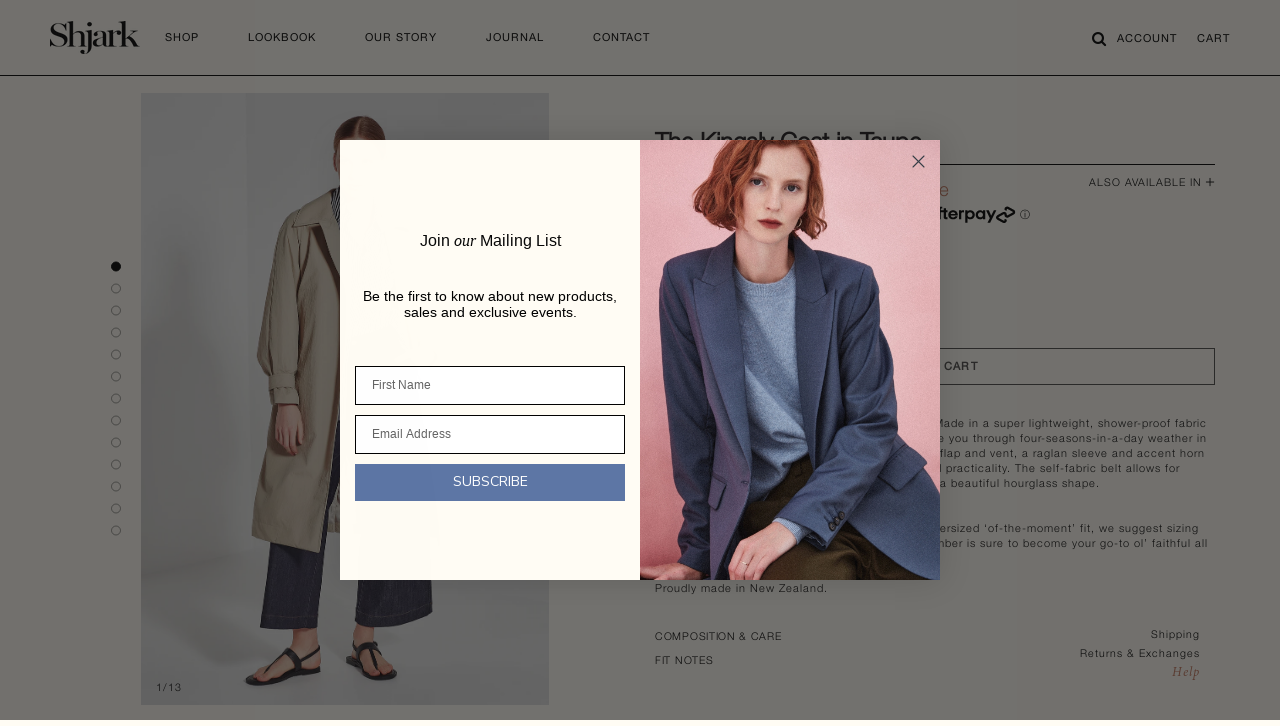

--- FILE ---
content_type: text/html; charset=utf-8
request_url: https://shjark.com/collections/a-winter-coat/products/the-kingsly-coat-in-taupe
body_size: 30963
content:
<!doctype html>
<!--[if IE 9]> <html class="ie9 no-js" lang="en"> <![endif]-->
<!--[if (gt IE 9)|!(IE)]><!-->
<html class="no-js template-product" lang="en" > <!--<![endif]-->
    <head>
        <meta name="p:domain_verify" content="c2e67e9d926f7b432622413e886dc55a"/>
        <meta name="google-site-verification" content="9UkP3naf_0dEtUtLPdJU2IQzgk0MkGBftgRX95yoMaU" />
        <meta name="google-site-verification" content="IV7BPLESttSpBdxSWN1s4zlr4HIcuHkGQYmE3wLG59w" />
        <meta charset="utf-8">
        <meta http-equiv="X-UA-Compatible" content="IE=edge,chrome=1">
        <meta name="viewport" content="width=device-width; initial-scale=1.0; maximum-scale=1.0; minimum-scale=1.0; user-scalable=no; target-densityDpi=device-dpi" />
        <meta name="viewport" content="width=device-width,initial-scale=1">
        <meta name="theme-color" content="#c4785e">
        <link rel="canonical" href="https://shjark.com/products/the-kingsly-coat-in-taupe">
        
        <link rel="shortcut icon" href="//shjark.com/cdn/shop/files/favicon_0d38f228-1831-451b-8069-afd2359166f7_32x32.png?v=1613714342" type="image/png">
        

        
        <title>
        The Kingsly Coat in Taupe
        
        
        
        &ndash; Shjark
        
        </title>

        
        <meta name="description" content=" Getting caught in the rain never looked so chic. Made in a super lightweight, shower-proof fabric with a timeless silhouette, the Kingsly Coat will see you through four-seasons-in-a-day weather in style. Fully-lined, with welt pockets, a back storm flap and vent, a raglan sleeve and accent horn buttons, the Kingsly Co">
        

        <!-- /snippets/social-meta-tags.liquid -->
<meta property="og:site_name" content="Shjark">
<meta property="og:url" content="https://shjark.com/products/the-kingsly-coat-in-taupe">
<meta property="og:title" content="The Kingsly Coat in Taupe">
<meta property="og:type" content="product">
<meta property="og:description" content=" Getting caught in the rain never looked so chic. Made in a super lightweight, shower-proof fabric with a timeless silhouette, the Kingsly Coat will see you through four-seasons-in-a-day weather in style. Fully-lined, with welt pockets, a back storm flap and vent, a raglan sleeve and accent horn buttons, the Kingsly Co"><meta property="og:price:amount" content="549.00">
  <meta property="og:price:currency" content="NZD"><meta property="og:image" content="http://shjark.com/cdn/shop/files/SHJARK_10JULY_2481_1024x1024.jpg?v=1694514344"><meta property="og:image" content="http://shjark.com/cdn/shop/files/SHJARK_10JULY_1985_2fc733d4-1793-44b0-b410-14007f3db8c7_1024x1024.jpg?v=1694514344"><meta property="og:image" content="http://shjark.com/cdn/shop/files/SHJARK_10JULY_1979_1024x1024.jpg?v=1694514344">
<meta property="og:image:secure_url" content="https://shjark.com/cdn/shop/files/SHJARK_10JULY_2481_1024x1024.jpg?v=1694514344"><meta property="og:image:secure_url" content="https://shjark.com/cdn/shop/files/SHJARK_10JULY_1985_2fc733d4-1793-44b0-b410-14007f3db8c7_1024x1024.jpg?v=1694514344"><meta property="og:image:secure_url" content="https://shjark.com/cdn/shop/files/SHJARK_10JULY_1979_1024x1024.jpg?v=1694514344">

<meta name="twitter:site" content="@">
<meta name="twitter:card" content="summary_large_image">
<meta name="twitter:title" content="The Kingsly Coat in Taupe">
<meta name="twitter:description" content=" Getting caught in the rain never looked so chic. Made in a super lightweight, shower-proof fabric with a timeless silhouette, the Kingsly Coat will see you through four-seasons-in-a-day weather in style. Fully-lined, with welt pockets, a back storm flap and vent, a raglan sleeve and accent horn buttons, the Kingsly Co">

        <link href="https://maxcdn.bootstrapcdn.com/font-awesome/4.7.0/css/font-awesome.min.css" rel="stylesheet" type="text/css" media="all" />

        <link href="//shjark.com/cdn/shop/t/36/assets/theme.scss.css?v=77919916434218946011726557748" rel="stylesheet" type="text/css" media="all" />
        <link href="//shjark.com/cdn/shop/t/36/assets/timber.scss?v=172244356364965429951766106094" rel="stylesheet" type="text/css" media="all" />
        <link href="//shjark.com/cdn/shop/t/36/assets/bootstrap.min.css?v=51503543346357500941726471059" rel="stylesheet" type="text/css" media="all" />


        <link href="//shjark.com/cdn/shop/t/36/assets/jquery.fullPage.css?v=49291623206110567721726471059" rel="stylesheet" type="text/css" media="all" />
        <link href="//shjark.com/cdn/shop/t/36/assets/slick.css?v=98340474046176884051726471059" rel="stylesheet" type="text/css" media="all" />
        <link href="//shjark.com/cdn/shop/t/36/assets/style.css?v=89735121628110464331726557748" rel="stylesheet" type="text/css" media="all" />
        <link href="//shjark.com/cdn/shop/t/36/assets/style-2.css?v=93318615245418772681766106094" rel="stylesheet" type="text/css" media="all" />
        


      <script src="https://ajax.googleapis.com/ajax/libs/jquery/1.12.4/jquery.min.js" type="text/javascript"></script>
        <script src="https://ajax.googleapis.com/ajax/libs/jquery/3.4.1/jquery.min.js" type="text/javascript"></script>
        <script>
            var theme = {
            strings: {
            addToCart: "Add to cart",
                    soldOut: "Sold Out",
                    unavailable: "Unavailable",
                    showMore: "Show More",
                    showLess: "Show Less"
            },
                    moneyFormat: "NZD {{amount}}"
            }

            document.documentElement.className = document.documentElement.className.replace('no-js', 'js');
        </script>

        <!--[if (lte IE 9) ]><script src="//shjark.com/cdn/shop/t/36/assets/match-media.min.js?v=22265819453975888031726471059" type="text/javascript"></script><![endif]-->

        

        <!--[if (gt IE 9)|!(IE)]><!--><script src="//shjark.com/cdn/shop/t/36/assets/vendor.js?v=136118274122071307521726471059" defer="defer"></script><!--<![endif]-->
        <!--[if lte IE 9]><script src="//shjark.com/cdn/shop/t/36/assets/vendor.js?v=136118274122071307521726471059"></script><![endif]-->

        <!--[if (gt IE 9)|!(IE)]><!--><script src="//shjark.com/cdn/shop/t/36/assets/theme.js?v=114048508777582667101726471059" defer="defer"></script><!--<![endif]-->
        <!--[if lte IE 9]><script src="//shjark.com/cdn/shop/t/36/assets/theme.js?v=114048508777582667101726471059"></script><![endif]-->

        <script src="//shjark.com/cdn/shop/t/36/assets/bootstrap.min.js?v=73724390286584561281726471059" defer="defer"></script>
        <script src="//shjark.com/cdn/shop/t/36/assets/jquery.fullPage.min.js?v=67908455038208682951726471059" defer="defer"></script>
        <script src="//shjark.com/cdn/shop/t/36/assets/slick.min.js?v=71779134894361685811726471059" defer="defer"></script>
        <script src="//shjark.com/cdn/shop/t/36/assets/custom.js?v=89098919101193168831726471059" defer="defer"></script>
        <script src="//shjark.com/cdn/shop/t/36/assets/timber.js?v=135624777270906289351726471059" defer="defer"></script> 
        <script src="//shjark.com/cdn/shop/t/36/assets/custom-2.js?v=41473109357307511251726471059" defer="defer"></script>


        <!--   <script src="//shjark.com/cdn/shop/t/36/assets/bootstrap-accordion.js?v=133389054350238853041726471059" ></script> -->
        <script>window.performance && window.performance.mark && window.performance.mark('shopify.content_for_header.start');</script><meta name="google-site-verification" content="9UkP3naf_0dEtUtLPdJU2IQzgk0MkGBftgRX95yoMaU">
<meta name="facebook-domain-verification" content="udgapyacsuanj9c0ntzinont9uhc0z">
<meta name="facebook-domain-verification" content="r2nbksaunbysbrgcfpgjojrsy8jc5k">
<meta id="shopify-digital-wallet" name="shopify-digital-wallet" content="/15997949/digital_wallets/dialog">
<meta name="shopify-checkout-api-token" content="55ed02d41ce7c67be9495a2a343a492d">
<meta id="in-context-paypal-metadata" data-shop-id="15997949" data-venmo-supported="false" data-environment="production" data-locale="en_US" data-paypal-v4="true" data-currency="NZD">
<link rel="alternate" type="application/json+oembed" href="https://shjark.com/products/the-kingsly-coat-in-taupe.oembed">
<script async="async" src="/checkouts/internal/preloads.js?locale=en-NZ"></script>
<link rel="preconnect" href="https://shop.app" crossorigin="anonymous">
<script async="async" src="https://shop.app/checkouts/internal/preloads.js?locale=en-NZ&shop_id=15997949" crossorigin="anonymous"></script>
<script id="apple-pay-shop-capabilities" type="application/json">{"shopId":15997949,"countryCode":"NZ","currencyCode":"NZD","merchantCapabilities":["supports3DS"],"merchantId":"gid:\/\/shopify\/Shop\/15997949","merchantName":"Shjark","requiredBillingContactFields":["postalAddress","email","phone"],"requiredShippingContactFields":["postalAddress","email","phone"],"shippingType":"shipping","supportedNetworks":["visa","masterCard","amex","jcb"],"total":{"type":"pending","label":"Shjark","amount":"1.00"},"shopifyPaymentsEnabled":true,"supportsSubscriptions":true}</script>
<script id="shopify-features" type="application/json">{"accessToken":"55ed02d41ce7c67be9495a2a343a492d","betas":["rich-media-storefront-analytics"],"domain":"shjark.com","predictiveSearch":true,"shopId":15997949,"locale":"en"}</script>
<script>var Shopify = Shopify || {};
Shopify.shop = "shjarkshop.myshopify.com";
Shopify.locale = "en";
Shopify.currency = {"active":"NZD","rate":"1.0"};
Shopify.country = "NZ";
Shopify.theme = {"name":"Pawan ^eChic - Shjark - 1.1.0 (2023-06-13)","id":137293168802,"schema_name":"Debut","schema_version":"1.0.0","theme_store_id":796,"role":"main"};
Shopify.theme.handle = "null";
Shopify.theme.style = {"id":null,"handle":null};
Shopify.cdnHost = "shjark.com/cdn";
Shopify.routes = Shopify.routes || {};
Shopify.routes.root = "/";</script>
<script type="module">!function(o){(o.Shopify=o.Shopify||{}).modules=!0}(window);</script>
<script>!function(o){function n(){var o=[];function n(){o.push(Array.prototype.slice.apply(arguments))}return n.q=o,n}var t=o.Shopify=o.Shopify||{};t.loadFeatures=n(),t.autoloadFeatures=n()}(window);</script>
<script>
  window.ShopifyPay = window.ShopifyPay || {};
  window.ShopifyPay.apiHost = "shop.app\/pay";
  window.ShopifyPay.redirectState = null;
</script>
<script id="shop-js-analytics" type="application/json">{"pageType":"product"}</script>
<script defer="defer" async type="module" src="//shjark.com/cdn/shopifycloud/shop-js/modules/v2/client.init-shop-cart-sync_C5BV16lS.en.esm.js"></script>
<script defer="defer" async type="module" src="//shjark.com/cdn/shopifycloud/shop-js/modules/v2/chunk.common_CygWptCX.esm.js"></script>
<script type="module">
  await import("//shjark.com/cdn/shopifycloud/shop-js/modules/v2/client.init-shop-cart-sync_C5BV16lS.en.esm.js");
await import("//shjark.com/cdn/shopifycloud/shop-js/modules/v2/chunk.common_CygWptCX.esm.js");

  window.Shopify.SignInWithShop?.initShopCartSync?.({"fedCMEnabled":true,"windoidEnabled":true});

</script>
<script>
  window.Shopify = window.Shopify || {};
  if (!window.Shopify.featureAssets) window.Shopify.featureAssets = {};
  window.Shopify.featureAssets['shop-js'] = {"shop-cart-sync":["modules/v2/client.shop-cart-sync_ZFArdW7E.en.esm.js","modules/v2/chunk.common_CygWptCX.esm.js"],"init-fed-cm":["modules/v2/client.init-fed-cm_CmiC4vf6.en.esm.js","modules/v2/chunk.common_CygWptCX.esm.js"],"shop-button":["modules/v2/client.shop-button_tlx5R9nI.en.esm.js","modules/v2/chunk.common_CygWptCX.esm.js"],"shop-cash-offers":["modules/v2/client.shop-cash-offers_DOA2yAJr.en.esm.js","modules/v2/chunk.common_CygWptCX.esm.js","modules/v2/chunk.modal_D71HUcav.esm.js"],"init-windoid":["modules/v2/client.init-windoid_sURxWdc1.en.esm.js","modules/v2/chunk.common_CygWptCX.esm.js"],"shop-toast-manager":["modules/v2/client.shop-toast-manager_ClPi3nE9.en.esm.js","modules/v2/chunk.common_CygWptCX.esm.js"],"init-shop-email-lookup-coordinator":["modules/v2/client.init-shop-email-lookup-coordinator_B8hsDcYM.en.esm.js","modules/v2/chunk.common_CygWptCX.esm.js"],"init-shop-cart-sync":["modules/v2/client.init-shop-cart-sync_C5BV16lS.en.esm.js","modules/v2/chunk.common_CygWptCX.esm.js"],"avatar":["modules/v2/client.avatar_BTnouDA3.en.esm.js"],"pay-button":["modules/v2/client.pay-button_FdsNuTd3.en.esm.js","modules/v2/chunk.common_CygWptCX.esm.js"],"init-customer-accounts":["modules/v2/client.init-customer-accounts_DxDtT_ad.en.esm.js","modules/v2/client.shop-login-button_C5VAVYt1.en.esm.js","modules/v2/chunk.common_CygWptCX.esm.js","modules/v2/chunk.modal_D71HUcav.esm.js"],"init-shop-for-new-customer-accounts":["modules/v2/client.init-shop-for-new-customer-accounts_ChsxoAhi.en.esm.js","modules/v2/client.shop-login-button_C5VAVYt1.en.esm.js","modules/v2/chunk.common_CygWptCX.esm.js","modules/v2/chunk.modal_D71HUcav.esm.js"],"shop-login-button":["modules/v2/client.shop-login-button_C5VAVYt1.en.esm.js","modules/v2/chunk.common_CygWptCX.esm.js","modules/v2/chunk.modal_D71HUcav.esm.js"],"init-customer-accounts-sign-up":["modules/v2/client.init-customer-accounts-sign-up_CPSyQ0Tj.en.esm.js","modules/v2/client.shop-login-button_C5VAVYt1.en.esm.js","modules/v2/chunk.common_CygWptCX.esm.js","modules/v2/chunk.modal_D71HUcav.esm.js"],"shop-follow-button":["modules/v2/client.shop-follow-button_Cva4Ekp9.en.esm.js","modules/v2/chunk.common_CygWptCX.esm.js","modules/v2/chunk.modal_D71HUcav.esm.js"],"checkout-modal":["modules/v2/client.checkout-modal_BPM8l0SH.en.esm.js","modules/v2/chunk.common_CygWptCX.esm.js","modules/v2/chunk.modal_D71HUcav.esm.js"],"lead-capture":["modules/v2/client.lead-capture_Bi8yE_yS.en.esm.js","modules/v2/chunk.common_CygWptCX.esm.js","modules/v2/chunk.modal_D71HUcav.esm.js"],"shop-login":["modules/v2/client.shop-login_D6lNrXab.en.esm.js","modules/v2/chunk.common_CygWptCX.esm.js","modules/v2/chunk.modal_D71HUcav.esm.js"],"payment-terms":["modules/v2/client.payment-terms_CZxnsJam.en.esm.js","modules/v2/chunk.common_CygWptCX.esm.js","modules/v2/chunk.modal_D71HUcav.esm.js"]};
</script>
<script>(function() {
  var isLoaded = false;
  function asyncLoad() {
    if (isLoaded) return;
    isLoaded = true;
    var urls = ["https:\/\/chimpstatic.com\/mcjs-connected\/js\/users\/4fb987a3053af549415159e74\/2d355eebd4fe675749d4d64c4.js?shop=shjarkshop.myshopify.com","https:\/\/tools.luckyorange.com\/core\/lo.js?site-id=0509834c\u0026shop=shjarkshop.myshopify.com","https:\/\/static-us.afterpay.com\/shopify\/afterpay-attract\/afterpay-attract-widget.js?shop=shjarkshop.myshopify.com","https:\/\/cdn.hextom.com\/js\/quickannouncementbar.js?shop=shjarkshop.myshopify.com"];
    for (var i = 0; i < urls.length; i++) {
      var s = document.createElement('script');
      s.type = 'text/javascript';
      s.async = true;
      s.src = urls[i];
      var x = document.getElementsByTagName('script')[0];
      x.parentNode.insertBefore(s, x);
    }
  };
  if(window.attachEvent) {
    window.attachEvent('onload', asyncLoad);
  } else {
    window.addEventListener('load', asyncLoad, false);
  }
})();</script>
<script id="__st">var __st={"a":15997949,"offset":46800,"reqid":"b2595f8a-8467-4547-9e15-d2b25114ff3a-1768666299","pageurl":"shjark.com\/collections\/a-winter-coat\/products\/the-kingsly-coat-in-taupe","u":"5100c0a43f27","p":"product","rtyp":"product","rid":8036301570210};</script>
<script>window.ShopifyPaypalV4VisibilityTracking = true;</script>
<script id="captcha-bootstrap">!function(){'use strict';const t='contact',e='account',n='new_comment',o=[[t,t],['blogs',n],['comments',n],[t,'customer']],c=[[e,'customer_login'],[e,'guest_login'],[e,'recover_customer_password'],[e,'create_customer']],r=t=>t.map((([t,e])=>`form[action*='/${t}']:not([data-nocaptcha='true']) input[name='form_type'][value='${e}']`)).join(','),a=t=>()=>t?[...document.querySelectorAll(t)].map((t=>t.form)):[];function s(){const t=[...o],e=r(t);return a(e)}const i='password',u='form_key',d=['recaptcha-v3-token','g-recaptcha-response','h-captcha-response',i],f=()=>{try{return window.sessionStorage}catch{return}},m='__shopify_v',_=t=>t.elements[u];function p(t,e,n=!1){try{const o=window.sessionStorage,c=JSON.parse(o.getItem(e)),{data:r}=function(t){const{data:e,action:n}=t;return t[m]||n?{data:e,action:n}:{data:t,action:n}}(c);for(const[e,n]of Object.entries(r))t.elements[e]&&(t.elements[e].value=n);n&&o.removeItem(e)}catch(o){console.error('form repopulation failed',{error:o})}}const l='form_type',E='cptcha';function T(t){t.dataset[E]=!0}const w=window,h=w.document,L='Shopify',v='ce_forms',y='captcha';let A=!1;((t,e)=>{const n=(g='f06e6c50-85a8-45c8-87d0-21a2b65856fe',I='https://cdn.shopify.com/shopifycloud/storefront-forms-hcaptcha/ce_storefront_forms_captcha_hcaptcha.v1.5.2.iife.js',D={infoText:'Protected by hCaptcha',privacyText:'Privacy',termsText:'Terms'},(t,e,n)=>{const o=w[L][v],c=o.bindForm;if(c)return c(t,g,e,D).then(n);var r;o.q.push([[t,g,e,D],n]),r=I,A||(h.body.append(Object.assign(h.createElement('script'),{id:'captcha-provider',async:!0,src:r})),A=!0)});var g,I,D;w[L]=w[L]||{},w[L][v]=w[L][v]||{},w[L][v].q=[],w[L][y]=w[L][y]||{},w[L][y].protect=function(t,e){n(t,void 0,e),T(t)},Object.freeze(w[L][y]),function(t,e,n,w,h,L){const[v,y,A,g]=function(t,e,n){const i=e?o:[],u=t?c:[],d=[...i,...u],f=r(d),m=r(i),_=r(d.filter((([t,e])=>n.includes(e))));return[a(f),a(m),a(_),s()]}(w,h,L),I=t=>{const e=t.target;return e instanceof HTMLFormElement?e:e&&e.form},D=t=>v().includes(t);t.addEventListener('submit',(t=>{const e=I(t);if(!e)return;const n=D(e)&&!e.dataset.hcaptchaBound&&!e.dataset.recaptchaBound,o=_(e),c=g().includes(e)&&(!o||!o.value);(n||c)&&t.preventDefault(),c&&!n&&(function(t){try{if(!f())return;!function(t){const e=f();if(!e)return;const n=_(t);if(!n)return;const o=n.value;o&&e.removeItem(o)}(t);const e=Array.from(Array(32),(()=>Math.random().toString(36)[2])).join('');!function(t,e){_(t)||t.append(Object.assign(document.createElement('input'),{type:'hidden',name:u})),t.elements[u].value=e}(t,e),function(t,e){const n=f();if(!n)return;const o=[...t.querySelectorAll(`input[type='${i}']`)].map((({name:t})=>t)),c=[...d,...o],r={};for(const[a,s]of new FormData(t).entries())c.includes(a)||(r[a]=s);n.setItem(e,JSON.stringify({[m]:1,action:t.action,data:r}))}(t,e)}catch(e){console.error('failed to persist form',e)}}(e),e.submit())}));const S=(t,e)=>{t&&!t.dataset[E]&&(n(t,e.some((e=>e===t))),T(t))};for(const o of['focusin','change'])t.addEventListener(o,(t=>{const e=I(t);D(e)&&S(e,y())}));const B=e.get('form_key'),M=e.get(l),P=B&&M;t.addEventListener('DOMContentLoaded',(()=>{const t=y();if(P)for(const e of t)e.elements[l].value===M&&p(e,B);[...new Set([...A(),...v().filter((t=>'true'===t.dataset.shopifyCaptcha))])].forEach((e=>S(e,t)))}))}(h,new URLSearchParams(w.location.search),n,t,e,['guest_login'])})(!0,!0)}();</script>
<script integrity="sha256-4kQ18oKyAcykRKYeNunJcIwy7WH5gtpwJnB7kiuLZ1E=" data-source-attribution="shopify.loadfeatures" defer="defer" src="//shjark.com/cdn/shopifycloud/storefront/assets/storefront/load_feature-a0a9edcb.js" crossorigin="anonymous"></script>
<script crossorigin="anonymous" defer="defer" src="//shjark.com/cdn/shopifycloud/storefront/assets/shopify_pay/storefront-65b4c6d7.js?v=20250812"></script>
<script data-source-attribution="shopify.dynamic_checkout.dynamic.init">var Shopify=Shopify||{};Shopify.PaymentButton=Shopify.PaymentButton||{isStorefrontPortableWallets:!0,init:function(){window.Shopify.PaymentButton.init=function(){};var t=document.createElement("script");t.src="https://shjark.com/cdn/shopifycloud/portable-wallets/latest/portable-wallets.en.js",t.type="module",document.head.appendChild(t)}};
</script>
<script data-source-attribution="shopify.dynamic_checkout.buyer_consent">
  function portableWalletsHideBuyerConsent(e){var t=document.getElementById("shopify-buyer-consent"),n=document.getElementById("shopify-subscription-policy-button");t&&n&&(t.classList.add("hidden"),t.setAttribute("aria-hidden","true"),n.removeEventListener("click",e))}function portableWalletsShowBuyerConsent(e){var t=document.getElementById("shopify-buyer-consent"),n=document.getElementById("shopify-subscription-policy-button");t&&n&&(t.classList.remove("hidden"),t.removeAttribute("aria-hidden"),n.addEventListener("click",e))}window.Shopify?.PaymentButton&&(window.Shopify.PaymentButton.hideBuyerConsent=portableWalletsHideBuyerConsent,window.Shopify.PaymentButton.showBuyerConsent=portableWalletsShowBuyerConsent);
</script>
<script data-source-attribution="shopify.dynamic_checkout.cart.bootstrap">document.addEventListener("DOMContentLoaded",(function(){function t(){return document.querySelector("shopify-accelerated-checkout-cart, shopify-accelerated-checkout")}if(t())Shopify.PaymentButton.init();else{new MutationObserver((function(e,n){t()&&(Shopify.PaymentButton.init(),n.disconnect())})).observe(document.body,{childList:!0,subtree:!0})}}));
</script>
<link id="shopify-accelerated-checkout-styles" rel="stylesheet" media="screen" href="https://shjark.com/cdn/shopifycloud/portable-wallets/latest/accelerated-checkout-backwards-compat.css" crossorigin="anonymous">
<style id="shopify-accelerated-checkout-cart">
        #shopify-buyer-consent {
  margin-top: 1em;
  display: inline-block;
  width: 100%;
}

#shopify-buyer-consent.hidden {
  display: none;
}

#shopify-subscription-policy-button {
  background: none;
  border: none;
  padding: 0;
  text-decoration: underline;
  font-size: inherit;
  cursor: pointer;
}

#shopify-subscription-policy-button::before {
  box-shadow: none;
}

      </style>

<script>window.performance && window.performance.mark && window.performance.mark('shopify.content_for_header.end');</script>
<!-- Pinterest Tag -->
<script>
!function(e){if(!window.pintrk){window.pintrk = function () {
window.pintrk.queue.push(Array.prototype.slice.call(arguments))};var
  n=window.pintrk;n.queue=[],n.version="3.0";var
  t=document.createElement("script");t.async=!0,t.src=e;var
  r=document.getElementsByTagName("script")[0];
  r.parentNode.insertBefore(t,r)}}("https://s.pinimg.com/ct/core.js");
pintrk('load', '2613179499939', {em: '<user_email_address>'});
pintrk('page');
</script>
<noscript>
<img height="1" width="1" style="display:none;" alt=""
  src="https://ct.pinterest.com/v3/?event=init&tid=2613179499939&pd[em]=<hashed_email_address>&noscript=1" />
</noscript>
<!-- end Pinterest Tag -->
      
      
      <!-- Global site tag (gtag.js) - Google Ads -->
      <script async src="https://www.googletagmanager.com/gtag/js?id=AW-10880792229"></script>
      <script>
        window.dataLayer = window.dataLayer || [];
        function gtag(){dataLayer.push(arguments);}
        gtag('js', new Date());

        gtag('config', 'AW-10880792229');
      </script>
      

<style>
.product-template__container afterpay-placement{
   margin-top:10px !important;
}
</style>
    






















































































































































































































































































































<!-- BEGIN app block: shopify://apps/klaviyo-email-marketing-sms/blocks/klaviyo-onsite-embed/2632fe16-c075-4321-a88b-50b567f42507 -->












  <script async src="https://static.klaviyo.com/onsite/js/VYgVUT/klaviyo.js?company_id=VYgVUT"></script>
  <script>!function(){if(!window.klaviyo){window._klOnsite=window._klOnsite||[];try{window.klaviyo=new Proxy({},{get:function(n,i){return"push"===i?function(){var n;(n=window._klOnsite).push.apply(n,arguments)}:function(){for(var n=arguments.length,o=new Array(n),w=0;w<n;w++)o[w]=arguments[w];var t="function"==typeof o[o.length-1]?o.pop():void 0,e=new Promise((function(n){window._klOnsite.push([i].concat(o,[function(i){t&&t(i),n(i)}]))}));return e}}})}catch(n){window.klaviyo=window.klaviyo||[],window.klaviyo.push=function(){var n;(n=window._klOnsite).push.apply(n,arguments)}}}}();</script>

  
    <script id="viewed_product">
      if (item == null) {
        var _learnq = _learnq || [];

        var MetafieldReviews = null
        var MetafieldYotpoRating = null
        var MetafieldYotpoCount = null
        var MetafieldLooxRating = null
        var MetafieldLooxCount = null
        var okendoProduct = null
        var okendoProductReviewCount = null
        var okendoProductReviewAverageValue = null
        try {
          // The following fields are used for Customer Hub recently viewed in order to add reviews.
          // This information is not part of __kla_viewed. Instead, it is part of __kla_viewed_reviewed_items
          MetafieldReviews = {};
          MetafieldYotpoRating = null
          MetafieldYotpoCount = null
          MetafieldLooxRating = null
          MetafieldLooxCount = null

          okendoProduct = null
          // If the okendo metafield is not legacy, it will error, which then requires the new json formatted data
          if (okendoProduct && 'error' in okendoProduct) {
            okendoProduct = null
          }
          okendoProductReviewCount = okendoProduct ? okendoProduct.reviewCount : null
          okendoProductReviewAverageValue = okendoProduct ? okendoProduct.reviewAverageValue : null
        } catch (error) {
          console.error('Error in Klaviyo onsite reviews tracking:', error);
        }

        var item = {
          Name: "The Kingsly Coat in Taupe",
          ProductID: 8036301570210,
          Categories: ["A Winter Coat","ARCHIVE SALE","Flash Sale","FLASH SALE","Flash Sale Eligible Products (DO NOT USE)","Outerwear","Sale","Shop All"],
          ImageURL: "https://shjark.com/cdn/shop/files/SHJARK_10JULY_2481_grande.jpg?v=1694514344",
          URL: "https://shjark.com/products/the-kingsly-coat-in-taupe",
          Brand: "Shjark",
          Price: "NZD 549.00",
          Value: "549.00",
          CompareAtPrice: "NZD 799.00"
        };
        _learnq.push(['track', 'Viewed Product', item]);
        _learnq.push(['trackViewedItem', {
          Title: item.Name,
          ItemId: item.ProductID,
          Categories: item.Categories,
          ImageUrl: item.ImageURL,
          Url: item.URL,
          Metadata: {
            Brand: item.Brand,
            Price: item.Price,
            Value: item.Value,
            CompareAtPrice: item.CompareAtPrice
          },
          metafields:{
            reviews: MetafieldReviews,
            yotpo:{
              rating: MetafieldYotpoRating,
              count: MetafieldYotpoCount,
            },
            loox:{
              rating: MetafieldLooxRating,
              count: MetafieldLooxCount,
            },
            okendo: {
              rating: okendoProductReviewAverageValue,
              count: okendoProductReviewCount,
            }
          }
        }]);
      }
    </script>
  




  <script>
    window.klaviyoReviewsProductDesignMode = false
  </script>







<!-- END app block --><!-- BEGIN app block: shopify://apps/pagefly-page-builder/blocks/app-embed/83e179f7-59a0-4589-8c66-c0dddf959200 -->

<!-- BEGIN app snippet: pagefly-cro-ab-testing-main -->







<script>
  ;(function () {
    const url = new URL(window.location)
    const viewParam = url.searchParams.get('view')
    if (viewParam && viewParam.includes('variant-pf-')) {
      url.searchParams.set('pf_v', viewParam)
      url.searchParams.delete('view')
      window.history.replaceState({}, '', url)
    }
  })()
</script>



<script type='module'>
  
  window.PAGEFLY_CRO = window.PAGEFLY_CRO || {}

  window.PAGEFLY_CRO['data_debug'] = {
    original_template_suffix: "all_products",
    allow_ab_test: false,
    ab_test_start_time: 0,
    ab_test_end_time: 0,
    today_date_time: 1768666299000,
  }
  window.PAGEFLY_CRO['GA4'] = { enabled: false}
</script>

<!-- END app snippet -->








  <script src='https://cdn.shopify.com/extensions/019bb4f9-aed6-78a3-be91-e9d44663e6bf/pagefly-page-builder-215/assets/pagefly-helper.js' defer='defer'></script>

  <script src='https://cdn.shopify.com/extensions/019bb4f9-aed6-78a3-be91-e9d44663e6bf/pagefly-page-builder-215/assets/pagefly-general-helper.js' defer='defer'></script>

  <script src='https://cdn.shopify.com/extensions/019bb4f9-aed6-78a3-be91-e9d44663e6bf/pagefly-page-builder-215/assets/pagefly-snap-slider.js' defer='defer'></script>

  <script src='https://cdn.shopify.com/extensions/019bb4f9-aed6-78a3-be91-e9d44663e6bf/pagefly-page-builder-215/assets/pagefly-slideshow-v3.js' defer='defer'></script>

  <script src='https://cdn.shopify.com/extensions/019bb4f9-aed6-78a3-be91-e9d44663e6bf/pagefly-page-builder-215/assets/pagefly-slideshow-v4.js' defer='defer'></script>

  <script src='https://cdn.shopify.com/extensions/019bb4f9-aed6-78a3-be91-e9d44663e6bf/pagefly-page-builder-215/assets/pagefly-glider.js' defer='defer'></script>

  <script src='https://cdn.shopify.com/extensions/019bb4f9-aed6-78a3-be91-e9d44663e6bf/pagefly-page-builder-215/assets/pagefly-slideshow-v1-v2.js' defer='defer'></script>

  <script src='https://cdn.shopify.com/extensions/019bb4f9-aed6-78a3-be91-e9d44663e6bf/pagefly-page-builder-215/assets/pagefly-product-media.js' defer='defer'></script>

  <script src='https://cdn.shopify.com/extensions/019bb4f9-aed6-78a3-be91-e9d44663e6bf/pagefly-page-builder-215/assets/pagefly-product.js' defer='defer'></script>


<script id='pagefly-helper-data' type='application/json'>
  {
    "page_optimization": {
      "assets_prefetching": false
    },
    "elements_asset_mapper": {
      "Accordion": "https://cdn.shopify.com/extensions/019bb4f9-aed6-78a3-be91-e9d44663e6bf/pagefly-page-builder-215/assets/pagefly-accordion.js",
      "Accordion3": "https://cdn.shopify.com/extensions/019bb4f9-aed6-78a3-be91-e9d44663e6bf/pagefly-page-builder-215/assets/pagefly-accordion3.js",
      "CountDown": "https://cdn.shopify.com/extensions/019bb4f9-aed6-78a3-be91-e9d44663e6bf/pagefly-page-builder-215/assets/pagefly-countdown.js",
      "GMap1": "https://cdn.shopify.com/extensions/019bb4f9-aed6-78a3-be91-e9d44663e6bf/pagefly-page-builder-215/assets/pagefly-gmap.js",
      "GMap2": "https://cdn.shopify.com/extensions/019bb4f9-aed6-78a3-be91-e9d44663e6bf/pagefly-page-builder-215/assets/pagefly-gmap.js",
      "GMapBasicV2": "https://cdn.shopify.com/extensions/019bb4f9-aed6-78a3-be91-e9d44663e6bf/pagefly-page-builder-215/assets/pagefly-gmap.js",
      "GMapAdvancedV2": "https://cdn.shopify.com/extensions/019bb4f9-aed6-78a3-be91-e9d44663e6bf/pagefly-page-builder-215/assets/pagefly-gmap.js",
      "HTML.Video": "https://cdn.shopify.com/extensions/019bb4f9-aed6-78a3-be91-e9d44663e6bf/pagefly-page-builder-215/assets/pagefly-htmlvideo.js",
      "HTML.Video2": "https://cdn.shopify.com/extensions/019bb4f9-aed6-78a3-be91-e9d44663e6bf/pagefly-page-builder-215/assets/pagefly-htmlvideo2.js",
      "HTML.Video3": "https://cdn.shopify.com/extensions/019bb4f9-aed6-78a3-be91-e9d44663e6bf/pagefly-page-builder-215/assets/pagefly-htmlvideo2.js",
      "BackgroundVideo": "https://cdn.shopify.com/extensions/019bb4f9-aed6-78a3-be91-e9d44663e6bf/pagefly-page-builder-215/assets/pagefly-htmlvideo2.js",
      "Instagram": "https://cdn.shopify.com/extensions/019bb4f9-aed6-78a3-be91-e9d44663e6bf/pagefly-page-builder-215/assets/pagefly-instagram.js",
      "Instagram2": "https://cdn.shopify.com/extensions/019bb4f9-aed6-78a3-be91-e9d44663e6bf/pagefly-page-builder-215/assets/pagefly-instagram.js",
      "Insta3": "https://cdn.shopify.com/extensions/019bb4f9-aed6-78a3-be91-e9d44663e6bf/pagefly-page-builder-215/assets/pagefly-instagram3.js",
      "Tabs": "https://cdn.shopify.com/extensions/019bb4f9-aed6-78a3-be91-e9d44663e6bf/pagefly-page-builder-215/assets/pagefly-tab.js",
      "Tabs3": "https://cdn.shopify.com/extensions/019bb4f9-aed6-78a3-be91-e9d44663e6bf/pagefly-page-builder-215/assets/pagefly-tab3.js",
      "ProductBox": "https://cdn.shopify.com/extensions/019bb4f9-aed6-78a3-be91-e9d44663e6bf/pagefly-page-builder-215/assets/pagefly-cart.js",
      "FBPageBox2": "https://cdn.shopify.com/extensions/019bb4f9-aed6-78a3-be91-e9d44663e6bf/pagefly-page-builder-215/assets/pagefly-facebook.js",
      "FBLikeButton2": "https://cdn.shopify.com/extensions/019bb4f9-aed6-78a3-be91-e9d44663e6bf/pagefly-page-builder-215/assets/pagefly-facebook.js",
      "TwitterFeed2": "https://cdn.shopify.com/extensions/019bb4f9-aed6-78a3-be91-e9d44663e6bf/pagefly-page-builder-215/assets/pagefly-twitter.js",
      "Paragraph4": "https://cdn.shopify.com/extensions/019bb4f9-aed6-78a3-be91-e9d44663e6bf/pagefly-page-builder-215/assets/pagefly-paragraph4.js",

      "AliReviews": "https://cdn.shopify.com/extensions/019bb4f9-aed6-78a3-be91-e9d44663e6bf/pagefly-page-builder-215/assets/pagefly-3rd-elements.js",
      "BackInStock": "https://cdn.shopify.com/extensions/019bb4f9-aed6-78a3-be91-e9d44663e6bf/pagefly-page-builder-215/assets/pagefly-3rd-elements.js",
      "GloboBackInStock": "https://cdn.shopify.com/extensions/019bb4f9-aed6-78a3-be91-e9d44663e6bf/pagefly-page-builder-215/assets/pagefly-3rd-elements.js",
      "GrowaveWishlist": "https://cdn.shopify.com/extensions/019bb4f9-aed6-78a3-be91-e9d44663e6bf/pagefly-page-builder-215/assets/pagefly-3rd-elements.js",
      "InfiniteOptionsShopPad": "https://cdn.shopify.com/extensions/019bb4f9-aed6-78a3-be91-e9d44663e6bf/pagefly-page-builder-215/assets/pagefly-3rd-elements.js",
      "InkybayProductPersonalizer": "https://cdn.shopify.com/extensions/019bb4f9-aed6-78a3-be91-e9d44663e6bf/pagefly-page-builder-215/assets/pagefly-3rd-elements.js",
      "LimeSpot": "https://cdn.shopify.com/extensions/019bb4f9-aed6-78a3-be91-e9d44663e6bf/pagefly-page-builder-215/assets/pagefly-3rd-elements.js",
      "Loox": "https://cdn.shopify.com/extensions/019bb4f9-aed6-78a3-be91-e9d44663e6bf/pagefly-page-builder-215/assets/pagefly-3rd-elements.js",
      "Opinew": "https://cdn.shopify.com/extensions/019bb4f9-aed6-78a3-be91-e9d44663e6bf/pagefly-page-builder-215/assets/pagefly-3rd-elements.js",
      "Powr": "https://cdn.shopify.com/extensions/019bb4f9-aed6-78a3-be91-e9d44663e6bf/pagefly-page-builder-215/assets/pagefly-3rd-elements.js",
      "ProductReviews": "https://cdn.shopify.com/extensions/019bb4f9-aed6-78a3-be91-e9d44663e6bf/pagefly-page-builder-215/assets/pagefly-3rd-elements.js",
      "PushOwl": "https://cdn.shopify.com/extensions/019bb4f9-aed6-78a3-be91-e9d44663e6bf/pagefly-page-builder-215/assets/pagefly-3rd-elements.js",
      "ReCharge": "https://cdn.shopify.com/extensions/019bb4f9-aed6-78a3-be91-e9d44663e6bf/pagefly-page-builder-215/assets/pagefly-3rd-elements.js",
      "Rivyo": "https://cdn.shopify.com/extensions/019bb4f9-aed6-78a3-be91-e9d44663e6bf/pagefly-page-builder-215/assets/pagefly-3rd-elements.js",
      "TrackingMore": "https://cdn.shopify.com/extensions/019bb4f9-aed6-78a3-be91-e9d44663e6bf/pagefly-page-builder-215/assets/pagefly-3rd-elements.js",
      "Vitals": "https://cdn.shopify.com/extensions/019bb4f9-aed6-78a3-be91-e9d44663e6bf/pagefly-page-builder-215/assets/pagefly-3rd-elements.js",
      "Wiser": "https://cdn.shopify.com/extensions/019bb4f9-aed6-78a3-be91-e9d44663e6bf/pagefly-page-builder-215/assets/pagefly-3rd-elements.js"
    },
    "custom_elements_mapper": {
      "pf-click-action-element": "https://cdn.shopify.com/extensions/019bb4f9-aed6-78a3-be91-e9d44663e6bf/pagefly-page-builder-215/assets/pagefly-click-action-element.js",
      "pf-dialog-element": "https://cdn.shopify.com/extensions/019bb4f9-aed6-78a3-be91-e9d44663e6bf/pagefly-page-builder-215/assets/pagefly-dialog-element.js"
    }
  }
</script>


<!-- END app block --><link href="https://monorail-edge.shopifysvc.com" rel="dns-prefetch">
<script>(function(){if ("sendBeacon" in navigator && "performance" in window) {try {var session_token_from_headers = performance.getEntriesByType('navigation')[0].serverTiming.find(x => x.name == '_s').description;} catch {var session_token_from_headers = undefined;}var session_cookie_matches = document.cookie.match(/_shopify_s=([^;]*)/);var session_token_from_cookie = session_cookie_matches && session_cookie_matches.length === 2 ? session_cookie_matches[1] : "";var session_token = session_token_from_headers || session_token_from_cookie || "";function handle_abandonment_event(e) {var entries = performance.getEntries().filter(function(entry) {return /monorail-edge.shopifysvc.com/.test(entry.name);});if (!window.abandonment_tracked && entries.length === 0) {window.abandonment_tracked = true;var currentMs = Date.now();var navigation_start = performance.timing.navigationStart;var payload = {shop_id: 15997949,url: window.location.href,navigation_start,duration: currentMs - navigation_start,session_token,page_type: "product"};window.navigator.sendBeacon("https://monorail-edge.shopifysvc.com/v1/produce", JSON.stringify({schema_id: "online_store_buyer_site_abandonment/1.1",payload: payload,metadata: {event_created_at_ms: currentMs,event_sent_at_ms: currentMs}}));}}window.addEventListener('pagehide', handle_abandonment_event);}}());</script>
<script id="web-pixels-manager-setup">(function e(e,d,r,n,o){if(void 0===o&&(o={}),!Boolean(null===(a=null===(i=window.Shopify)||void 0===i?void 0:i.analytics)||void 0===a?void 0:a.replayQueue)){var i,a;window.Shopify=window.Shopify||{};var t=window.Shopify;t.analytics=t.analytics||{};var s=t.analytics;s.replayQueue=[],s.publish=function(e,d,r){return s.replayQueue.push([e,d,r]),!0};try{self.performance.mark("wpm:start")}catch(e){}var l=function(){var e={modern:/Edge?\/(1{2}[4-9]|1[2-9]\d|[2-9]\d{2}|\d{4,})\.\d+(\.\d+|)|Firefox\/(1{2}[4-9]|1[2-9]\d|[2-9]\d{2}|\d{4,})\.\d+(\.\d+|)|Chrom(ium|e)\/(9{2}|\d{3,})\.\d+(\.\d+|)|(Maci|X1{2}).+ Version\/(15\.\d+|(1[6-9]|[2-9]\d|\d{3,})\.\d+)([,.]\d+|)( \(\w+\)|)( Mobile\/\w+|) Safari\/|Chrome.+OPR\/(9{2}|\d{3,})\.\d+\.\d+|(CPU[ +]OS|iPhone[ +]OS|CPU[ +]iPhone|CPU IPhone OS|CPU iPad OS)[ +]+(15[._]\d+|(1[6-9]|[2-9]\d|\d{3,})[._]\d+)([._]\d+|)|Android:?[ /-](13[3-9]|1[4-9]\d|[2-9]\d{2}|\d{4,})(\.\d+|)(\.\d+|)|Android.+Firefox\/(13[5-9]|1[4-9]\d|[2-9]\d{2}|\d{4,})\.\d+(\.\d+|)|Android.+Chrom(ium|e)\/(13[3-9]|1[4-9]\d|[2-9]\d{2}|\d{4,})\.\d+(\.\d+|)|SamsungBrowser\/([2-9]\d|\d{3,})\.\d+/,legacy:/Edge?\/(1[6-9]|[2-9]\d|\d{3,})\.\d+(\.\d+|)|Firefox\/(5[4-9]|[6-9]\d|\d{3,})\.\d+(\.\d+|)|Chrom(ium|e)\/(5[1-9]|[6-9]\d|\d{3,})\.\d+(\.\d+|)([\d.]+$|.*Safari\/(?![\d.]+ Edge\/[\d.]+$))|(Maci|X1{2}).+ Version\/(10\.\d+|(1[1-9]|[2-9]\d|\d{3,})\.\d+)([,.]\d+|)( \(\w+\)|)( Mobile\/\w+|) Safari\/|Chrome.+OPR\/(3[89]|[4-9]\d|\d{3,})\.\d+\.\d+|(CPU[ +]OS|iPhone[ +]OS|CPU[ +]iPhone|CPU IPhone OS|CPU iPad OS)[ +]+(10[._]\d+|(1[1-9]|[2-9]\d|\d{3,})[._]\d+)([._]\d+|)|Android:?[ /-](13[3-9]|1[4-9]\d|[2-9]\d{2}|\d{4,})(\.\d+|)(\.\d+|)|Mobile Safari.+OPR\/([89]\d|\d{3,})\.\d+\.\d+|Android.+Firefox\/(13[5-9]|1[4-9]\d|[2-9]\d{2}|\d{4,})\.\d+(\.\d+|)|Android.+Chrom(ium|e)\/(13[3-9]|1[4-9]\d|[2-9]\d{2}|\d{4,})\.\d+(\.\d+|)|Android.+(UC? ?Browser|UCWEB|U3)[ /]?(15\.([5-9]|\d{2,})|(1[6-9]|[2-9]\d|\d{3,})\.\d+)\.\d+|SamsungBrowser\/(5\.\d+|([6-9]|\d{2,})\.\d+)|Android.+MQ{2}Browser\/(14(\.(9|\d{2,})|)|(1[5-9]|[2-9]\d|\d{3,})(\.\d+|))(\.\d+|)|K[Aa][Ii]OS\/(3\.\d+|([4-9]|\d{2,})\.\d+)(\.\d+|)/},d=e.modern,r=e.legacy,n=navigator.userAgent;return n.match(d)?"modern":n.match(r)?"legacy":"unknown"}(),u="modern"===l?"modern":"legacy",c=(null!=n?n:{modern:"",legacy:""})[u],f=function(e){return[e.baseUrl,"/wpm","/b",e.hashVersion,"modern"===e.buildTarget?"m":"l",".js"].join("")}({baseUrl:d,hashVersion:r,buildTarget:u}),m=function(e){var d=e.version,r=e.bundleTarget,n=e.surface,o=e.pageUrl,i=e.monorailEndpoint;return{emit:function(e){var a=e.status,t=e.errorMsg,s=(new Date).getTime(),l=JSON.stringify({metadata:{event_sent_at_ms:s},events:[{schema_id:"web_pixels_manager_load/3.1",payload:{version:d,bundle_target:r,page_url:o,status:a,surface:n,error_msg:t},metadata:{event_created_at_ms:s}}]});if(!i)return console&&console.warn&&console.warn("[Web Pixels Manager] No Monorail endpoint provided, skipping logging."),!1;try{return self.navigator.sendBeacon.bind(self.navigator)(i,l)}catch(e){}var u=new XMLHttpRequest;try{return u.open("POST",i,!0),u.setRequestHeader("Content-Type","text/plain"),u.send(l),!0}catch(e){return console&&console.warn&&console.warn("[Web Pixels Manager] Got an unhandled error while logging to Monorail."),!1}}}}({version:r,bundleTarget:l,surface:e.surface,pageUrl:self.location.href,monorailEndpoint:e.monorailEndpoint});try{o.browserTarget=l,function(e){var d=e.src,r=e.async,n=void 0===r||r,o=e.onload,i=e.onerror,a=e.sri,t=e.scriptDataAttributes,s=void 0===t?{}:t,l=document.createElement("script"),u=document.querySelector("head"),c=document.querySelector("body");if(l.async=n,l.src=d,a&&(l.integrity=a,l.crossOrigin="anonymous"),s)for(var f in s)if(Object.prototype.hasOwnProperty.call(s,f))try{l.dataset[f]=s[f]}catch(e){}if(o&&l.addEventListener("load",o),i&&l.addEventListener("error",i),u)u.appendChild(l);else{if(!c)throw new Error("Did not find a head or body element to append the script");c.appendChild(l)}}({src:f,async:!0,onload:function(){if(!function(){var e,d;return Boolean(null===(d=null===(e=window.Shopify)||void 0===e?void 0:e.analytics)||void 0===d?void 0:d.initialized)}()){var d=window.webPixelsManager.init(e)||void 0;if(d){var r=window.Shopify.analytics;r.replayQueue.forEach((function(e){var r=e[0],n=e[1],o=e[2];d.publishCustomEvent(r,n,o)})),r.replayQueue=[],r.publish=d.publishCustomEvent,r.visitor=d.visitor,r.initialized=!0}}},onerror:function(){return m.emit({status:"failed",errorMsg:"".concat(f," has failed to load")})},sri:function(e){var d=/^sha384-[A-Za-z0-9+/=]+$/;return"string"==typeof e&&d.test(e)}(c)?c:"",scriptDataAttributes:o}),m.emit({status:"loading"})}catch(e){m.emit({status:"failed",errorMsg:(null==e?void 0:e.message)||"Unknown error"})}}})({shopId: 15997949,storefrontBaseUrl: "https://shjark.com",extensionsBaseUrl: "https://extensions.shopifycdn.com/cdn/shopifycloud/web-pixels-manager",monorailEndpoint: "https://monorail-edge.shopifysvc.com/unstable/produce_batch",surface: "storefront-renderer",enabledBetaFlags: ["2dca8a86"],webPixelsConfigList: [{"id":"1603960994","configuration":"{\"accountID\":\"VYgVUT\",\"webPixelConfig\":\"eyJlbmFibGVBZGRlZFRvQ2FydEV2ZW50cyI6IHRydWV9\"}","eventPayloadVersion":"v1","runtimeContext":"STRICT","scriptVersion":"524f6c1ee37bacdca7657a665bdca589","type":"APP","apiClientId":123074,"privacyPurposes":["ANALYTICS","MARKETING"],"dataSharingAdjustments":{"protectedCustomerApprovalScopes":["read_customer_address","read_customer_email","read_customer_name","read_customer_personal_data","read_customer_phone"]}},{"id":"503251106","configuration":"{\"config\":\"{\\\"google_tag_ids\\\":[\\\"G-WN69M9EV3E\\\",\\\"AW-10880792229\\\",\\\"GT-NNQWQ7G\\\"],\\\"target_country\\\":\\\"NZ\\\",\\\"gtag_events\\\":[{\\\"type\\\":\\\"begin_checkout\\\",\\\"action_label\\\":[\\\"G-WN69M9EV3E\\\",\\\"AW-10880792229\\\/37YKCPC10bADEKXtrsQo\\\"]},{\\\"type\\\":\\\"search\\\",\\\"action_label\\\":[\\\"G-WN69M9EV3E\\\",\\\"AW-10880792229\\\/kJO2CPO10bADEKXtrsQo\\\"]},{\\\"type\\\":\\\"view_item\\\",\\\"action_label\\\":[\\\"G-WN69M9EV3E\\\",\\\"AW-10880792229\\\/fH78COq10bADEKXtrsQo\\\",\\\"MC-PSF5LBLGF5\\\"]},{\\\"type\\\":\\\"purchase\\\",\\\"action_label\\\":[\\\"G-WN69M9EV3E\\\",\\\"AW-10880792229\\\/fUCICOe10bADEKXtrsQo\\\",\\\"MC-PSF5LBLGF5\\\"]},{\\\"type\\\":\\\"page_view\\\",\\\"action_label\\\":[\\\"G-WN69M9EV3E\\\",\\\"AW-10880792229\\\/1ouFCOS10bADEKXtrsQo\\\",\\\"MC-PSF5LBLGF5\\\"]},{\\\"type\\\":\\\"add_payment_info\\\",\\\"action_label\\\":[\\\"G-WN69M9EV3E\\\",\\\"AW-10880792229\\\/RgbxCPa10bADEKXtrsQo\\\"]},{\\\"type\\\":\\\"add_to_cart\\\",\\\"action_label\\\":[\\\"G-WN69M9EV3E\\\",\\\"AW-10880792229\\\/8E5-CO210bADEKXtrsQo\\\"]}],\\\"enable_monitoring_mode\\\":false}\"}","eventPayloadVersion":"v1","runtimeContext":"OPEN","scriptVersion":"b2a88bafab3e21179ed38636efcd8a93","type":"APP","apiClientId":1780363,"privacyPurposes":[],"dataSharingAdjustments":{"protectedCustomerApprovalScopes":["read_customer_address","read_customer_email","read_customer_name","read_customer_personal_data","read_customer_phone"]}},{"id":"235700386","configuration":"{\"pixel_id\":\"403843916673622\",\"pixel_type\":\"facebook_pixel\",\"metaapp_system_user_token\":\"-\"}","eventPayloadVersion":"v1","runtimeContext":"OPEN","scriptVersion":"ca16bc87fe92b6042fbaa3acc2fbdaa6","type":"APP","apiClientId":2329312,"privacyPurposes":["ANALYTICS","MARKETING","SALE_OF_DATA"],"dataSharingAdjustments":{"protectedCustomerApprovalScopes":["read_customer_address","read_customer_email","read_customer_name","read_customer_personal_data","read_customer_phone"]}},{"id":"13500578","configuration":"{\"siteId\":\"0509834c\",\"environment\":\"production\"}","eventPayloadVersion":"v1","runtimeContext":"STRICT","scriptVersion":"c66f5762e80601f1bfc6799b894f5761","type":"APP","apiClientId":187969,"privacyPurposes":["ANALYTICS","MARKETING","SALE_OF_DATA"],"dataSharingAdjustments":{"protectedCustomerApprovalScopes":[]}},{"id":"shopify-app-pixel","configuration":"{}","eventPayloadVersion":"v1","runtimeContext":"STRICT","scriptVersion":"0450","apiClientId":"shopify-pixel","type":"APP","privacyPurposes":["ANALYTICS","MARKETING"]},{"id":"shopify-custom-pixel","eventPayloadVersion":"v1","runtimeContext":"LAX","scriptVersion":"0450","apiClientId":"shopify-pixel","type":"CUSTOM","privacyPurposes":["ANALYTICS","MARKETING"]}],isMerchantRequest: false,initData: {"shop":{"name":"Shjark","paymentSettings":{"currencyCode":"NZD"},"myshopifyDomain":"shjarkshop.myshopify.com","countryCode":"NZ","storefrontUrl":"https:\/\/shjark.com"},"customer":null,"cart":null,"checkout":null,"productVariants":[{"price":{"amount":549.0,"currencyCode":"NZD"},"product":{"title":"The Kingsly Coat in Taupe","vendor":"Shjark","id":"8036301570210","untranslatedTitle":"The Kingsly Coat in Taupe","url":"\/products\/the-kingsly-coat-in-taupe","type":""},"id":"43664093151394","image":{"src":"\/\/shjark.com\/cdn\/shop\/files\/SHJARK_10JULY_2481.jpg?v=1694514344"},"sku":null,"title":"XS","untranslatedTitle":"XS"},{"price":{"amount":549.0,"currencyCode":"NZD"},"product":{"title":"The Kingsly Coat in Taupe","vendor":"Shjark","id":"8036301570210","untranslatedTitle":"The Kingsly Coat in Taupe","url":"\/products\/the-kingsly-coat-in-taupe","type":""},"id":"43664093184162","image":{"src":"\/\/shjark.com\/cdn\/shop\/files\/SHJARK_10JULY_2481.jpg?v=1694514344"},"sku":null,"title":"S","untranslatedTitle":"S"},{"price":{"amount":549.0,"currencyCode":"NZD"},"product":{"title":"The Kingsly Coat in Taupe","vendor":"Shjark","id":"8036301570210","untranslatedTitle":"The Kingsly Coat in Taupe","url":"\/products\/the-kingsly-coat-in-taupe","type":""},"id":"43664093216930","image":{"src":"\/\/shjark.com\/cdn\/shop\/files\/SHJARK_10JULY_2481.jpg?v=1694514344"},"sku":null,"title":"M","untranslatedTitle":"M"},{"price":{"amount":549.0,"currencyCode":"NZD"},"product":{"title":"The Kingsly Coat in Taupe","vendor":"Shjark","id":"8036301570210","untranslatedTitle":"The Kingsly Coat in Taupe","url":"\/products\/the-kingsly-coat-in-taupe","type":""},"id":"43664093249698","image":{"src":"\/\/shjark.com\/cdn\/shop\/files\/SHJARK_10JULY_2481.jpg?v=1694514344"},"sku":null,"title":"L","untranslatedTitle":"L"}],"purchasingCompany":null},},"https://shjark.com/cdn","fcfee988w5aeb613cpc8e4bc33m6693e112",{"modern":"","legacy":""},{"shopId":"15997949","storefrontBaseUrl":"https:\/\/shjark.com","extensionBaseUrl":"https:\/\/extensions.shopifycdn.com\/cdn\/shopifycloud\/web-pixels-manager","surface":"storefront-renderer","enabledBetaFlags":"[\"2dca8a86\"]","isMerchantRequest":"false","hashVersion":"fcfee988w5aeb613cpc8e4bc33m6693e112","publish":"custom","events":"[[\"page_viewed\",{}],[\"product_viewed\",{\"productVariant\":{\"price\":{\"amount\":549.0,\"currencyCode\":\"NZD\"},\"product\":{\"title\":\"The Kingsly Coat in Taupe\",\"vendor\":\"Shjark\",\"id\":\"8036301570210\",\"untranslatedTitle\":\"The Kingsly Coat in Taupe\",\"url\":\"\/products\/the-kingsly-coat-in-taupe\",\"type\":\"\"},\"id\":\"43664093249698\",\"image\":{\"src\":\"\/\/shjark.com\/cdn\/shop\/files\/SHJARK_10JULY_2481.jpg?v=1694514344\"},\"sku\":null,\"title\":\"L\",\"untranslatedTitle\":\"L\"}}]]"});</script><script>
  window.ShopifyAnalytics = window.ShopifyAnalytics || {};
  window.ShopifyAnalytics.meta = window.ShopifyAnalytics.meta || {};
  window.ShopifyAnalytics.meta.currency = 'NZD';
  var meta = {"product":{"id":8036301570210,"gid":"gid:\/\/shopify\/Product\/8036301570210","vendor":"Shjark","type":"","handle":"the-kingsly-coat-in-taupe","variants":[{"id":43664093151394,"price":54900,"name":"The Kingsly Coat in Taupe - XS","public_title":"XS","sku":null},{"id":43664093184162,"price":54900,"name":"The Kingsly Coat in Taupe - S","public_title":"S","sku":null},{"id":43664093216930,"price":54900,"name":"The Kingsly Coat in Taupe - M","public_title":"M","sku":null},{"id":43664093249698,"price":54900,"name":"The Kingsly Coat in Taupe - L","public_title":"L","sku":null}],"remote":false},"page":{"pageType":"product","resourceType":"product","resourceId":8036301570210,"requestId":"b2595f8a-8467-4547-9e15-d2b25114ff3a-1768666299"}};
  for (var attr in meta) {
    window.ShopifyAnalytics.meta[attr] = meta[attr];
  }
</script>
<script class="analytics">
  (function () {
    var customDocumentWrite = function(content) {
      var jquery = null;

      if (window.jQuery) {
        jquery = window.jQuery;
      } else if (window.Checkout && window.Checkout.$) {
        jquery = window.Checkout.$;
      }

      if (jquery) {
        jquery('body').append(content);
      }
    };

    var hasLoggedConversion = function(token) {
      if (token) {
        return document.cookie.indexOf('loggedConversion=' + token) !== -1;
      }
      return false;
    }

    var setCookieIfConversion = function(token) {
      if (token) {
        var twoMonthsFromNow = new Date(Date.now());
        twoMonthsFromNow.setMonth(twoMonthsFromNow.getMonth() + 2);

        document.cookie = 'loggedConversion=' + token + '; expires=' + twoMonthsFromNow;
      }
    }

    var trekkie = window.ShopifyAnalytics.lib = window.trekkie = window.trekkie || [];
    if (trekkie.integrations) {
      return;
    }
    trekkie.methods = [
      'identify',
      'page',
      'ready',
      'track',
      'trackForm',
      'trackLink'
    ];
    trekkie.factory = function(method) {
      return function() {
        var args = Array.prototype.slice.call(arguments);
        args.unshift(method);
        trekkie.push(args);
        return trekkie;
      };
    };
    for (var i = 0; i < trekkie.methods.length; i++) {
      var key = trekkie.methods[i];
      trekkie[key] = trekkie.factory(key);
    }
    trekkie.load = function(config) {
      trekkie.config = config || {};
      trekkie.config.initialDocumentCookie = document.cookie;
      var first = document.getElementsByTagName('script')[0];
      var script = document.createElement('script');
      script.type = 'text/javascript';
      script.onerror = function(e) {
        var scriptFallback = document.createElement('script');
        scriptFallback.type = 'text/javascript';
        scriptFallback.onerror = function(error) {
                var Monorail = {
      produce: function produce(monorailDomain, schemaId, payload) {
        var currentMs = new Date().getTime();
        var event = {
          schema_id: schemaId,
          payload: payload,
          metadata: {
            event_created_at_ms: currentMs,
            event_sent_at_ms: currentMs
          }
        };
        return Monorail.sendRequest("https://" + monorailDomain + "/v1/produce", JSON.stringify(event));
      },
      sendRequest: function sendRequest(endpointUrl, payload) {
        // Try the sendBeacon API
        if (window && window.navigator && typeof window.navigator.sendBeacon === 'function' && typeof window.Blob === 'function' && !Monorail.isIos12()) {
          var blobData = new window.Blob([payload], {
            type: 'text/plain'
          });

          if (window.navigator.sendBeacon(endpointUrl, blobData)) {
            return true;
          } // sendBeacon was not successful

        } // XHR beacon

        var xhr = new XMLHttpRequest();

        try {
          xhr.open('POST', endpointUrl);
          xhr.setRequestHeader('Content-Type', 'text/plain');
          xhr.send(payload);
        } catch (e) {
          console.log(e);
        }

        return false;
      },
      isIos12: function isIos12() {
        return window.navigator.userAgent.lastIndexOf('iPhone; CPU iPhone OS 12_') !== -1 || window.navigator.userAgent.lastIndexOf('iPad; CPU OS 12_') !== -1;
      }
    };
    Monorail.produce('monorail-edge.shopifysvc.com',
      'trekkie_storefront_load_errors/1.1',
      {shop_id: 15997949,
      theme_id: 137293168802,
      app_name: "storefront",
      context_url: window.location.href,
      source_url: "//shjark.com/cdn/s/trekkie.storefront.cd680fe47e6c39ca5d5df5f0a32d569bc48c0f27.min.js"});

        };
        scriptFallback.async = true;
        scriptFallback.src = '//shjark.com/cdn/s/trekkie.storefront.cd680fe47e6c39ca5d5df5f0a32d569bc48c0f27.min.js';
        first.parentNode.insertBefore(scriptFallback, first);
      };
      script.async = true;
      script.src = '//shjark.com/cdn/s/trekkie.storefront.cd680fe47e6c39ca5d5df5f0a32d569bc48c0f27.min.js';
      first.parentNode.insertBefore(script, first);
    };
    trekkie.load(
      {"Trekkie":{"appName":"storefront","development":false,"defaultAttributes":{"shopId":15997949,"isMerchantRequest":null,"themeId":137293168802,"themeCityHash":"7441683206734539530","contentLanguage":"en","currency":"NZD","eventMetadataId":"9539816d-6a7c-4a08-b1aa-5298748ecc1c"},"isServerSideCookieWritingEnabled":true,"monorailRegion":"shop_domain","enabledBetaFlags":["65f19447"]},"Session Attribution":{},"S2S":{"facebookCapiEnabled":true,"source":"trekkie-storefront-renderer","apiClientId":580111}}
    );

    var loaded = false;
    trekkie.ready(function() {
      if (loaded) return;
      loaded = true;

      window.ShopifyAnalytics.lib = window.trekkie;

      var originalDocumentWrite = document.write;
      document.write = customDocumentWrite;
      try { window.ShopifyAnalytics.merchantGoogleAnalytics.call(this); } catch(error) {};
      document.write = originalDocumentWrite;

      window.ShopifyAnalytics.lib.page(null,{"pageType":"product","resourceType":"product","resourceId":8036301570210,"requestId":"b2595f8a-8467-4547-9e15-d2b25114ff3a-1768666299","shopifyEmitted":true});

      var match = window.location.pathname.match(/checkouts\/(.+)\/(thank_you|post_purchase)/)
      var token = match? match[1]: undefined;
      if (!hasLoggedConversion(token)) {
        setCookieIfConversion(token);
        window.ShopifyAnalytics.lib.track("Viewed Product",{"currency":"NZD","variantId":43664093151394,"productId":8036301570210,"productGid":"gid:\/\/shopify\/Product\/8036301570210","name":"The Kingsly Coat in Taupe - XS","price":"549.00","sku":null,"brand":"Shjark","variant":"XS","category":"","nonInteraction":true,"remote":false},undefined,undefined,{"shopifyEmitted":true});
      window.ShopifyAnalytics.lib.track("monorail:\/\/trekkie_storefront_viewed_product\/1.1",{"currency":"NZD","variantId":43664093151394,"productId":8036301570210,"productGid":"gid:\/\/shopify\/Product\/8036301570210","name":"The Kingsly Coat in Taupe - XS","price":"549.00","sku":null,"brand":"Shjark","variant":"XS","category":"","nonInteraction":true,"remote":false,"referer":"https:\/\/shjark.com\/collections\/a-winter-coat\/products\/the-kingsly-coat-in-taupe"});
      }
    });


        var eventsListenerScript = document.createElement('script');
        eventsListenerScript.async = true;
        eventsListenerScript.src = "//shjark.com/cdn/shopifycloud/storefront/assets/shop_events_listener-3da45d37.js";
        document.getElementsByTagName('head')[0].appendChild(eventsListenerScript);

})();</script>
  <script>
  if (!window.ga || (window.ga && typeof window.ga !== 'function')) {
    window.ga = function ga() {
      (window.ga.q = window.ga.q || []).push(arguments);
      if (window.Shopify && window.Shopify.analytics && typeof window.Shopify.analytics.publish === 'function') {
        window.Shopify.analytics.publish("ga_stub_called", {}, {sendTo: "google_osp_migration"});
      }
      console.error("Shopify's Google Analytics stub called with:", Array.from(arguments), "\nSee https://help.shopify.com/manual/promoting-marketing/pixels/pixel-migration#google for more information.");
    };
    if (window.Shopify && window.Shopify.analytics && typeof window.Shopify.analytics.publish === 'function') {
      window.Shopify.analytics.publish("ga_stub_initialized", {}, {sendTo: "google_osp_migration"});
    }
  }
</script>
<script
  defer
  src="https://shjark.com/cdn/shopifycloud/perf-kit/shopify-perf-kit-3.0.4.min.js"
  data-application="storefront-renderer"
  data-shop-id="15997949"
  data-render-region="gcp-us-central1"
  data-page-type="product"
  data-theme-instance-id="137293168802"
  data-theme-name="Debut"
  data-theme-version="1.0.0"
  data-monorail-region="shop_domain"
  data-resource-timing-sampling-rate="10"
  data-shs="true"
  data-shs-beacon="true"
  data-shs-export-with-fetch="true"
  data-shs-logs-sample-rate="1"
  data-shs-beacon-endpoint="https://shjark.com/api/collect"
></script>
</head>

    <body class="template-product product">


        <a class="in-page-link visually-hidden skip-link" href="#MainContent">Skip to content</a>

        <div id="SearchDrawer" class="search-bar drawer drawer--top">
            <div class="search-bar__table">
                <div class="search-bar__table-cell search-bar__form-wrapper">
                    <form class="search search-bar__form" action="/search" method="get" role="search">
                        <button class="search-bar__submit search__submit btn--link" type="submit">
                            <svg aria-hidden="true" focusable="false" role="presentation" class="icon icon-search" viewBox="0 0 37 40"><path d="M35.6 36l-9.8-9.8c4.1-5.4 3.6-13.2-1.3-18.1-5.4-5.4-14.2-5.4-19.7 0-5.4 5.4-5.4 14.2 0 19.7 2.6 2.6 6.1 4.1 9.8 4.1 3 0 5.9-1 8.3-2.8l9.8 9.8c.4.4.9.6 1.4.6s1-.2 1.4-.6c.9-.9.9-2.1.1-2.9zm-20.9-8.2c-2.6 0-5.1-1-7-2.9-3.9-3.9-3.9-10.1 0-14C9.6 9 12.2 8 14.7 8s5.1 1 7 2.9c3.9 3.9 3.9 10.1 0 14-1.9 1.9-4.4 2.9-7 2.9z"/></svg>
                            <span class="icon__fallback-text">Submit</span>
                        </button>
                        <input class="search__input search-bar__input" type="search" name="q" value="" placeholder="Search" aria-label="Search">
                    </form>
                </div>
                <div class="search-bar__table-cell text-right">
                    <button type="button" class="btn--link search-bar__close js-drawer-close">
                        <svg aria-hidden="true" focusable="false" role="presentation" class="icon icon-close" viewBox="0 0 37 40"><path d="M21.3 23l11-11c.8-.8.8-2 0-2.8-.8-.8-2-.8-2.8 0l-11 11-11-11c-.8-.8-2-.8-2.8 0-.8.8-.8 2 0 2.8l11 11-11 11c-.8.8-.8 2 0 2.8.4.4.9.6 1.4.6s1-.2 1.4-.6l11-11 11 11c.4.4.9.6 1.4.6s1-.2 1.4-.6c.8-.8.8-2 0-2.8l-11-11z"/></svg>
                        <span class="icon__fallback-text">Close search</span>
                    </button>
                </div>
            </div>
        </div>
        
        <div id="CartDrawer" class="drawer drawer--right">
            <div class="close-btn">
                <a id="drawer__cart-btn" class="icon-fallback-text"><i class="fa fa-times" aria-hidden="true"></i></a>
            </div>
            <div class="drawer__header">
                <div class="drawer__title h3"><img src="//shjark.com/cdn/shop/t/36/assets/shjark-logo.png?v=181065430561741980761726471059" alt="shjark"/></div>
                <div class="drawer__cart js-drawer-close">
                    <button id="drawer__cart-btn" type="button" class="icon-fallback-text">
                        <span class="fallback-text">&times;</span>
                    </button>
                </div>
            </div>
            <div id="CartContainer"></div>
        </div>
        

        <div id="shopify-section-header" class="shopify-section">

<div data-section-id="header" data-section-type="header-section">
    <nav class="mobile-nav-wrapper medium-up--hide" role="navigation">
        <ul id="MobileNav" class="mobile-nav">
            
<li class="mobile-nav__item border-bottom">
                
                <a href="/collections/new-arrivals" class="mobile-nav__link">
                    Shop
                </a>
                
            </li>
            
<li class="mobile-nav__item border-bottom">
                
                <a href="/pages/lookbook-new" class="mobile-nav__link">
                    Lookbook
                </a>
                
            </li>
            
<li class="mobile-nav__item border-bottom">
                
                <a href="https://shjark.com/blogs/stories" class="mobile-nav__link">
                    Journal
                </a>
                
            </li>
            
<li class="mobile-nav__item border-bottom">
                
                <a href="/pages/our-story" class="mobile-nav__link">
                    Our Story
                </a>
                
            </li>
            
<li class="mobile-nav__item">
                
                <a href="/pages/contact-us" class="mobile-nav__link">
                    Contact
                </a>
                
            </li>
            
          
          
<!--           <li><a href="/account/login" class="mobile-nav__link">Login</a><li> -->
          
          
          
                          	
                
             
          
          <li>
          	<a href="/cart" class="site-header__cart mobile-nav__link site-header__cart-toggle js-drawer-open-right" aria-controls="CartDrawer" aria-expanded="false">
                    

                    <span class="">Cart</span>
                    <span class="icon__fallback-text">Cart</span>
                    
             </a>
          </li>
          <li>
          <span class="mobile-menu-inner">
						<ul>
 						 
                          
                          <li>
                          <a href="/pages/shipping-and-returns" >Shipping and Returns</a>
                           </li>
                          
						
                          
                          <li>
                          <a href="/pages/size-guide" >Size Guide</a>
                           </li>
                          
						
                          
                          <li>
                          <a href="/pages/visit-us" >Visit Us</a>
                           </li>
                          
						
						</ul>
		   </span> 
          </li>
            
         			<li class="account-social-wrapper">
                      <span class="account-section text-center">                        
                       <a href="/account/register" id="customer_register_link">Account</a>
                      </span>
                      <span class="social-section text-center">                        
                        <a href="https://in.pinterest.com/shjark/"><i class="fa fa-pinterest-p" aria-hidden="true"></i></a>
                        <a href="https://www.instagram.com/shjark/"><i class="fa fa-instagram" aria-hidden="true"></i></a>
                        <a href="https://www.facebook.com/Shjark-643404529135787/"><i class="fa fa-facebook" aria-hidden="true"></i></a>
                      </span>
                    </li>
          
                
           
          
        </ul>
    </nav>

    

    <header class="main_header site-header border-bottom logo--left" role="banner">
        <div class="grid grid--no-gutters grid--table header_custom_menu">
            

            

            <div class="grid__item small--one-half medium-up--one-quarter logo-align--left">
                
                
                    <div class="h2 site-header__logo" itemscope itemtype="http://schema.org/Organization">
                        
                        
                          <a href="/" itemprop="url" class="site-header__logo-image primary_logo">
                              
                              <img src="//shjark.com/cdn/shop/files/SHJARK_LOGO_90x.png?v=1613715276"
                                   srcset="//shjark.com/cdn/shop/files/SHJARK_LOGO_90x.png?v=1613715276 1x, //shjark.com/cdn/shop/files/SHJARK_LOGO_90x@2x.png?v=1613715276 2x"
                                   alt="Shjark"
                                   itemprop="logo">
                          </a>
                          
                            <a href="/" itemprop="url" class="site-header__logo-image secondary_logo">
                                
                                <img src="//shjark.com/cdn/shop/files/SHJARK-LOGO_W_466f6b73-6d3f-44a0-acfe-469d71a55de1_90x.png?v=1613713927"
                                     srcset="//shjark.com/cdn/shop/files/SHJARK-LOGO_W_466f6b73-6d3f-44a0-acfe-469d71a55de1_90x.png?v=1613713927 1x, //shjark.com/cdn/shop/files/SHJARK-LOGO_W_466f6b73-6d3f-44a0-acfe-469d71a55de1_90x@2x.png?v=1613713927 2x"
                                     alt="Shjark"
                                     itemprop="logo">
                            </a>
                          
                        
                        
            </div>
            
        </div>
          


        
        <nav class="grid__item medium-up--one-half small--hide" id="AccessibleNav" role="navigation">
            <ul class="site-nav list--inline " id="SiteNav">
  

      <li class="site-nav--has-dropdown site-nav--active-dropdown ">
        <a href="/" class="site-nav__link site-nav__link--main" aria-has-popup="true" aria-expanded="false" aria-controls="SiteNavLabel-shop">
          Shop
          <svg aria-hidden="true" focusable="false" role="presentation" class="icon icon--wide icon-chevron-down" viewBox="0 0 498.98 284.49"><defs><style>.cls-1{fill:#231f20}</style></defs><path class="cls-1" d="M80.93 271.76A35 35 0 0 1 140.68 247l189.74 189.75L520.16 247a35 35 0 1 1 49.5 49.5L355.17 511a35 35 0 0 1-49.5 0L91.18 296.5a34.89 34.89 0 0 1-10.25-24.74z" transform="translate(-80.93 -236.76)"/></svg>
          <span class="visually-hidden">expand</span>
        </a>
        <div class="MegaMenu" aria-hidden="true">
          <div class="MegaMenu__Inner">       
            <div class="MegaMenu__Item MegaMenu__wrapper">   
            
                   
               <div class="MegaMenu__Item MegaMenu__Item--fit">         
<!--               <a href="#" class="MegaMenu__Title Heading Text--subdued">Column 1</a> --><ul class="Linklist"><li class="Linklist__Item ">
                  <a href="/collections/new-arrivals" class="Link Link--secondary" >
                    <b>NEW ARRIVALS</b>
                  </a>
                </li><li class="Linklist__Item ">
                  <a href="/collections/knitwear" class="Link Link--secondary" >
                    Knitwear
                  </a>
                </li><li class="Linklist__Item ">
                  <a href="/collections/sleepwear" class="Link Link--secondary" >
                    Sleepwear
                  </a>
                </li><li class="Linklist__Item ">
                  <a href="/collections/gifts" class="Link Link--secondary" >
                    Gifts
                  </a>
                </li></ul></div>
            
            
                   
               <div class="MegaMenu__Item MegaMenu__Item--fit">         
<!--               <a href="#" class="MegaMenu__Title Heading Text--subdued">Column 2</a> --><ul class="Linklist"><li class="Linklist__Item ">
                  <a href="/collections/dresses" class="Link Link--secondary" >
                    Dresses
                  </a>
                </li><li class="Linklist__Item ">
                  <a href="/collections/tops" class="Link Link--secondary" >
                    Tops
                  </a>
                </li><li class="Linklist__Item ">
                  <a href="/collections/bottoms" class="Link Link--secondary" >
                    Bottoms
                  </a>
                </li><li class="Linklist__Item ">
                  <a href="/collections/outerwear" class="Link Link--secondary" >
                    Outerwear
                  </a>
                </li><li class="Linklist__Item ">
                  <a href="/collections/accessories" class="Link Link--secondary" >
                    Accessories
                  </a>
                </li></ul></div>
            
            
                   
               <div class="MegaMenu__Item MegaMenu__Item--fit">         
<!--               <a href="#" class="MegaMenu__Title Heading Text--subdued">Column 3</a> --><ul class="Linklist"><li class="Linklist__Item ">
                  <a href="/collections/sale" class="Link Link--secondary" >
                    Sale
                  </a>
                </li><li class="Linklist__Item ">
                  <a href="/collections/gift-voucher" class="Link Link--secondary" >
                    Gift Vouchers
                  </a>
                </li><li class="Linklist__Item ">
                  <a href="/collections/shop-all" class="Link Link--secondary" >
                    <i class="mid-italic">Shop All</i>
                  </a>
                </li></ul></div>
            
            
              </div>
            
              
                <div class="MegaMenu__Item" style="display:flex;min-width: 500px;">
                   
                    <div class="MegaMenu__Push MegaMenu__Push--shrink">
                      <a href="/collections/tops" class="MegaMenu__PushLink">
                        <div class="MegaMenu__PushImageWrapper AspectRatio" style="max-width: 370px;">
                          <img src="//shjark.com/cdn/shop/files/SHJARK_26AUGUST_25__75372.jpg?v=1758767476" style="max-width:100%;height:auto;">
                          <span class="Image__Loader"></span>
                        </div>
                        <p class="MegaMenu__PushHeading Heading u-h6">Tops</p>
                      </a>
                    </div>
                   
                  
                    <div class="MegaMenu__Push MegaMenu__Push--shrink">
                      <a href="/collections/accessories" class="MegaMenu__PushLink">
                        <div class="MegaMenu__PushImageWrapper AspectRatio" style="max-width: 370px;">
                          <img src="//shjark.com/cdn/shop/files/close-up-1.jpg?v=1612930909" style="max-width:100%;height:auto;">
                          <span class="Image__Loader"></span>
                        </div>
                        <p class="MegaMenu__PushHeading Heading u-h6">Accessories</p>
                      </a>
                    </div>
                   
                  
                    <div class="MegaMenu__Push MegaMenu__Push--shrink">
                      <a href="/collections/outerwear" class="MegaMenu__PushLink">
                        <div class="MegaMenu__PushImageWrapper AspectRatio" style="max-width: 370px;">
                          <img src="//shjark.com/cdn/shop/files/SHJARK_26AUGUST_25__75712.jpg?v=1758767459" style="max-width:100%;height:auto;">
                          <span class="Image__Loader"></span>
                        </div>
                        <p class="MegaMenu__PushHeading Heading u-h6">Outerwear</p>
                      </a>
                    </div>
                   
                </div>
              
            
          </div>
        </div>
      </li>
    
  

       <li  lookbook>
        <a href="/pages/lookbook-new" class="site-nav__link site-nav__link--main">Lookbook</a>
      </li>
    
  

       <li  our-story>
        <a href="/pages/our-story" class="site-nav__link site-nav__link--main">Our Story</a>
      </li>
    
  

       <li  journal>
        <a href="https://shjark.com/blogs/stories" class="site-nav__link site-nav__link--main">Journal</a>
      </li>
    
  

       <li  contact>
        <a href="/pages/contact-us" class="site-nav__link site-nav__link--main">Contact </a>
      </li>
    
  

</ul>


        </nav>
        
          <a href="#" class="mobile-cart site-header__cart menu-item site-header__cart-toggle js-drawer-open-right" aria-controls="CartDrawer" aria-expanded="false">
                    

                    <span class="">Cart</span>
                    <span class="icon__fallback-text">Cart</span>
                    
                </a>

        <div class="grid__item small--one-half medium-up--one-quarter text-right site-header__icons">
            <div class="site-header__icons-wrapper">
               <span class="search_icon_button"><i class="fa fa-search" aria-hidden="true"></i></span>
                

<!--                 <a href="" class="menu-item">customer service</a> -->
				
              
              
              	
              

                
                
                <a href="/account" class="menu-item account_header_btn">Account</a>
                
                


				<a href="#" class="desktop-cart site-header__cart menu-item site-header__cart-toggle js-drawer-open-right" aria-controls="CartDrawer" aria-expanded="false">
                    

                    <span class="">Cart</span>
                    <span class="icon__fallback-text">Cart</span>
                    
                </a>

                
                <button type="button" class="btn--link site-header__menu js-mobile-nav-toggle mobile-nav--open">
                    <svg aria-hidden="true" focusable="false" role="presentation" class="icon icon-hamburger" viewBox="0 0 37 40"><path d="M33.5 25h-30c-1.1 0-2-.9-2-2s.9-2 2-2h30c1.1 0 2 .9 2 2s-.9 2-2 2zm0-11.5h-30c-1.1 0-2-.9-2-2s.9-2 2-2h30c1.1 0 2 .9 2 2s-.9 2-2 2zm0 23h-30c-1.1 0-2-.9-2-2s.9-2 2-2h30c1.1 0 2 .9 2 2s-.9 2-2 2z"/></svg>
                    <svg aria-hidden="true" focusable="false" role="presentation" class="icon icon-close" viewBox="0 0 37 40"><path d="M21.3 23l11-11c.8-.8.8-2 0-2.8-.8-.8-2-.8-2.8 0l-11 11-11-11c-.8-.8-2-.8-2.8 0-.8.8-.8 2 0 2.8l11 11-11 11c-.8.8-.8 2 0 2.8.4.4.9.6 1.4.6s1-.2 1.4-.6l11-11 11 11c.4.4.9.6 1.4.6s1-.2 1.4-.6c.8-.8.8-2 0-2.8l-11-11z"/></svg>
                    <span class="icon__fallback-text">expand/collapse</span>
                </button>
                
            </div>

        </div>
</div>
      
  <form method="get" action="/search" class="header_magnifier " role="search" autocomplete="off">
    <span class="search_form_wrappe">
       <input type="text" name="q" placeholder="SEARCH" aria-label="Search" />   
       <i class="cross_search">&times;</i>
      <button type="submit" class="search_click_btn">
          <i class="fa fa-search search_in_placeholder" aria-hidden="true"></i>
      </button>       
    </span>    
  </form> 	
           
</header>
  

  


<style>
    
    .site-header__logo-image {
        max-width: 90px;
    }
    

    
    .site-header__logo-image {
        margin: 0;
    }
    
</style>
</div>

 


</div>

        <header class="collection-header">
            
            <div class="page-width">
                <div class="section-header text-left collection_section_header">


                    <!--      menu fixed bar -->

                    <div class="fixed_menu_bar">
                        <span class="active-menu-bar-title"><a>A Winter Coat</a></span>

                        <span>
                            
                            
                            <ul class="collection-menu fixed_menu_collection">
                                
                                
                                <li class="collection-menu-item" >
                                    <a href="/collections/new-arrivals" title="view products in New Arrivals">
                                        New Arrivals                            
                                    </a>
                                </li>
                                
                                
                                
                                <li class="collection-menu-item" >
                                    <a href="/collections/dresses" title="view products in Dresses">
                                        Dresses                            
                                    </a>
                                </li>
                                
                                
                                
                                <li class="collection-menu-item" >
                                    <a href="/collections/tops" title="view products in Tops">
                                        Tops                            
                                    </a>
                                </li>
                                
                                
                                
                                <li class="collection-menu-item" >
                                    <a href="/collections/knitwear" title="view products in Knitwear">
                                        Knitwear                            
                                    </a>
                                </li>
                                
                                
                                
                                <li class="collection-menu-item" >
                                    <a href="/collections/bottoms" title="view products in Bottoms">
                                        Bottoms                            
                                    </a>
                                </li>
                                
                                
                                
                                <li class="collection-menu-item" >
                                    <a href="/collections/outerwear" title="view products in Outerwear">
                                        Outerwear                            
                                    </a>
                                </li>
                                
                                
                                
                                <li class="collection-menu-item" >
                                    <a href="/collections/sleepwear" title="view products in Sleepwear">
                                        Sleepwear                            
                                    </a>
                                </li>
                                
                                
                                
                                <li class="collection-menu-item" >
                                    <a href="/collections/accessories" title="view products in Accessories">
                                        Accessories                            
                                    </a>
                                </li>
                                
                                
                                
                                <li class="collection-menu-item" >
                                    <a href="/collections/gift-voucher" title="view products in Gift Vouchers">
                                        Gift Vouchers                            
                                    </a>
                                </li>
                                
                                
                                
                                <li class="collection-menu-item" >
                                    <a href="/collections/sale" title="view products in Sale">
                                        Sale                            
                                    </a>
                                </li>
                                
                                
                            </ul>
                            
                         
                        </span>
                        <span class="boldmenu"><a href="https://shjark.com/collections/shop-all">Shop All</a></span>
                    </div>

                    <!--  menu fixed bar ends -->  

                    <!--  menu fixed bar for mobile -->

                    <div class="fixed_menu_bar fixed_menu_bar_mobile">
                        <div class="fixed_menu_bar_mobile_inner">
                            <span class="current_view_title">A Winter Coat</span>

                            <div class="mobile_grid_layout">
                                <span class="single_grid"> </span>
                                <span class="multi_grid active"><img src="//shjark.com/cdn/shop/t/36/assets/grid_icon.png?v=78479925705399518981726471059" alt="" /></span>
                                <span class="multi_grid multi_grid_gray"><img src="//shjark.com/cdn/shop/t/36/assets/grid_icon_gray1.png?v=82388949890760441621726471059" alt="" /></span>
                            </div>

                            <div class="shop_all_mobile">
                                <div class="slide_down">
                                    <span>Shop</span>
                                    <span ><i class="fa fa-angle-down down_arrow" aria-hidden="true"></i><i class="fa fa-angle-up up_arrow" aria-hidden="true"></i></span>
                                </div>

                                <div class="collection_mobile_menu">
                                    <span>
                                        
                                        
                                        <ul class="collection-menu fixed_menu_mobile_collection">
                                            
                                            
                                            <li class="collection-menu-item collection_menu_item_mobile" >
                                                <a href="/collections/new-arrivals" title="view products in New Arrivals">
                                                    New Arrivals                            
                                                </a>
                                            </li>
                                            
                                            
                                            
                                            <li class="collection-menu-item collection_menu_item_mobile" >
                                                <a href="/collections/dresses" title="view products in Dresses">
                                                    Dresses                            
                                                </a>
                                            </li>
                                            
                                            
                                            
                                            <li class="collection-menu-item collection_menu_item_mobile" >
                                                <a href="/collections/tops" title="view products in Tops">
                                                    Tops                            
                                                </a>
                                            </li>
                                            
                                            
                                            
                                            <li class="collection-menu-item collection_menu_item_mobile" >
                                                <a href="/collections/knitwear" title="view products in Knitwear">
                                                    Knitwear                            
                                                </a>
                                            </li>
                                            
                                            
                                            
                                            <li class="collection-menu-item collection_menu_item_mobile" >
                                                <a href="/collections/bottoms" title="view products in Bottoms">
                                                    Bottoms                            
                                                </a>
                                            </li>
                                            
                                            
                                            
                                            <li class="collection-menu-item collection_menu_item_mobile" >
                                                <a href="/collections/outerwear" title="view products in Outerwear">
                                                    Outerwear                            
                                                </a>
                                            </li>
                                            
                                            
                                            
                                            <li class="collection-menu-item collection_menu_item_mobile" >
                                                <a href="/collections/sleepwear" title="view products in Sleepwear">
                                                    Sleepwear                            
                                                </a>
                                            </li>
                                            
                                            
                                            
                                            <li class="collection-menu-item collection_menu_item_mobile" >
                                                <a href="/collections/accessories" title="view products in Accessories">
                                                    Accessories                            
                                                </a>
                                            </li>
                                            
                                            
                                            
                                            <li class="collection-menu-item collection_menu_item_mobile" >
                                                <a href="/collections/gift-voucher" title="view products in Gift Vouchers">
                                                    Gift Vouchers                            
                                                </a>
                                            </li>
                                            
                                            
                                            
                                            <li class="collection-menu-item collection_menu_item_mobile" >
                                                <a href="/collections/sale" title="view products in Sale">
                                                    Sale                            
                                                </a>
                                            </li>
                                            
                                            
                                        </ul>
                                        
                                    </span>
                                    <p class="shop_all boldmenu"><a href="https://shjark.com/collections/shop-all">Shop All</a></p>
                                </div>
                            </div>
                        </div>
                    </div>

                    <!-- menu fixed bar for mobile ends --> 


                    
                </div>
            </div>
            

            
        </header>
		
       <div class="search_overlay"></div>
		<div id="manage_popup"></div>
		<div class="">
          <div class="page-container" id="PageContainer">
              <main class="main-content" id="MainContent" role="main">
                  

<div id="shopify-section-product-template" class="shopify-section"><!-- OCT 7 2020 - ECHIC - ADDED PRODUCT METAFEILD -->
<!-- OCT 7 2020 - START - ADDED PRODUCT METAFEILD -->                   


<div class="product-template__container page-width" itemscope itemtype="http://schema.org/Product" id="ProductSection-product-template" data-section-id="product-template" data-section-type="product" data-enable-history-state="true">
    <!--     <meta itemprop="name" content="The Kingsly Coat in Taupe"> -->
    <meta itemprop="url" content="https://shjark.com/products/the-kingsly-coat-in-taupe">
    <meta itemprop="image" content="//shjark.com/cdn/shop/files/SHJARK_10JULY_2481_800x.jpg?v=1694514344">

    


    <div class="product-single">
        <div class="col-sm-12 col-md-6 product-img-part">
            

            <div id="FeaturedImageZoom-product-template" class="product-single__photo product-single__photo--has-thumbnails" data-zoom="//shjark.com/cdn/shop/files/SHJARK_10JULY_1985_2fc733d4-1793-44b0-b410-14007f3db8c7_1024x1024.jpg?v=1694514344">                
              <div class="featured_image_slider"> 
              
                                
                               

                 <img data-image_id="35858827870370" class="product-single__thumbnail-image active" src="//shjark.com/cdn/shop/files/SHJARK_10JULY_2481.jpg?v=1694514344" alt="The Kingsly Coat in Taupe">
                        
                               
                 

                <img data-image_id="35858828492962" class="product-single__thumbnail-image" src="//shjark.com/cdn/shop/files/SHJARK_10JULY_1985_2fc733d4-1793-44b0-b410-14007f3db8c7.jpg?v=1694514344" alt="The Kingsly Coat in Taupe"> 
                        
                               
                 

                <img data-image_id="35858827935906" class="product-single__thumbnail-image" src="//shjark.com/cdn/shop/files/SHJARK_10JULY_1979.jpg?v=1694514344" alt="The Kingsly Coat in Taupe"> 
                        
                               
                 

                <img data-image_id="35858828099746" class="product-single__thumbnail-image" src="//shjark.com/cdn/shop/files/SHJARK_10JULY_1980.jpg?v=1694514344" alt="The Kingsly Coat in Taupe"> 
                        
                               
                 

                <img data-image_id="35858828427426" class="product-single__thumbnail-image" src="//shjark.com/cdn/shop/files/SHJARK_10JULY_1981.jpg?v=1694514344" alt="The Kingsly Coat in Taupe"> 
                        
                               
                 

                <img data-image_id="35858828722338" class="product-single__thumbnail-image" src="//shjark.com/cdn/shop/files/SHJARK_10JULY_1996.jpg?v=1694514344" alt="The Kingsly Coat in Taupe"> 
                        
                               
                 

                <img data-image_id="35858828656802" class="product-single__thumbnail-image" src="//shjark.com/cdn/shop/files/SHJARK_10JULY_1998.jpg?v=1694514344" alt="The Kingsly Coat in Taupe"> 
                        
                               
                 

                <img data-image_id="35858828394658" class="product-single__thumbnail-image" src="//shjark.com/cdn/shop/files/SHJARK_10JULY_2004.jpg?v=1694514344" alt="The Kingsly Coat in Taupe"> 
                        
                               
                 

                <img data-image_id="35858828591266" class="product-single__thumbnail-image" src="//shjark.com/cdn/shop/files/SHJARK_10JULY_2479.jpg?v=1694514344" alt="The Kingsly Coat in Taupe"> 
                        
                               
                 

                <img data-image_id="35858828165282" class="product-single__thumbnail-image" src="//shjark.com/cdn/shop/files/SHJARK_10JULY_2498.jpg?v=1694514319" alt="The Kingsly Coat in Taupe"> 
                        
                               
                 

                <img data-image_id="35858828329122" class="product-single__thumbnail-image" src="//shjark.com/cdn/shop/files/SHJARK_10JULY_3372.jpg?v=1694514320" alt="The Kingsly Coat in Taupe"> 
                        
                               
                 

                <img data-image_id="35858828132514" class="product-single__thumbnail-image" src="//shjark.com/cdn/shop/files/SHJARK_10JULY_3380.jpg?v=1694514319" alt="The Kingsly Coat in Taupe"> 
                        
                               
                 

                <img data-image_id="35858828034210" class="product-single__thumbnail-image" src="//shjark.com/cdn/shop/files/SHJARK_10JULY_3384.jpg?v=1694514319" alt="The Kingsly Coat in Taupe"> 
                        
                
                
               </div>
            </div>

            <div class="prod-img-navigation">
                <ul class="list-inline text-center">
                    <li><a class="btn-prev" href="#"><svg aria-hidden="true" focusable="false" role="presentation" class="icon icon--wide icon-arrow-left" viewBox="0 0 20 8"><path d="M4.814 7.555C3.95 6.61 3.2 5.893 2.568 5.4 1.937 4.91 1.341 4.544.781 4.303v-.44a9.933 9.933 0 0 0 1.875-1.196c.606-.485 1.328-1.196 2.168-2.134h.752c-.612 1.309-1.253 2.315-1.924 3.018H19.23v.986H3.652c.495.632.84 1.1 1.036 1.406.195.306.485.843.869 1.612h-.743z" fill="#000" fill-rule="evenodd"/></svg></a></li>
                    <li class="dropdown">
                        <a class="btn-share dropdown-toggle" data-toggle="dropdown" href="#"><svg enable-background="new 0 0 32 32" height="32px" id="Ð¡Ð»Ð¾Ð¹_1" version="1.1" viewBox="0 0 32 32" width="32px" xml:space="preserve" xmlns="http://www.w3.org/2000/svg" xmlns:xlink="http://www.w3.org/1999/xlink"><g id="Share"><path clip-rule="evenodd" d="M8.624,21.336h2.015c1.402-7.953,8.329-14,16.684-14   c0.35,0,0.683,0.003,1.019,0.006l-3.664,3.663c-0.391,0.391-0.391,1.023,0,1.414c0.195,0.195,0.451,0.293,0.707,0.293   c0.256,0,0.512-0.098,0.707-0.293L32,6.356l-5.907-6.063c-0.391-0.391-1.023-0.391-1.414,0c-0.391,0.391-0.391,1.023,0,1.414   l3.631,3.631c-0.318-0.001-0.62-0.003-0.945-0.003C17.895,5.336,10.066,12.271,8.624,21.336z" fill="#121313" fill-rule="evenodd"/><path clip-rule="evenodd" d="M29,15c-0.552,0-1,0.448-1,1v14H2V10h9c0.552,0,1-0.448,1-1   c0-0.552-0.448-1-1-1h-0.03H2c-1.104,0-2,0.896-2,2v20c0,1.104,0.896,2,2,2h26c1.104,0,2-0.896,2-2V16C30,15.448,29.552,15,29,15z" fill="#121313" fill-rule="evenodd"/></g><g/><g/><g/><g/><g/><g/></svg></a>
                        <div class="social-icons dropdown-menu">
                            <ul class="list--inline site-footer__social-icons social-icons">
                                
                                <li>
                                    <a class="social-icons__link" href="https://www.facebook.com/Shjark-643404529135787/" title="Shjark on Facebook">
                                        <svg aria-hidden="true" focusable="false" role="presentation" class="icon icon-facebook" viewBox="0 0 20 20"><path fill="#444" d="M18.05.811q.439 0 .744.305t.305.744v16.637q0 .439-.305.744t-.744.305h-4.732v-7.221h2.415l.342-2.854h-2.757v-1.83q0-.659.293-1t1.073-.342h1.488V3.762q-.976-.098-2.171-.098-1.634 0-2.635.964t-1 2.72V9.47H7.951v2.854h2.415v7.221H1.413q-.439 0-.744-.305t-.305-.744V1.859q0-.439.305-.744T1.413.81H18.05z"/></svg>
                                        <span>Facebook</span>
                                        <span class="icon__fallback-text">Facebook</span>
                                    </a>
                                </li>
                                
                                

                                
                                <li>
                                    <a class="social-icons__link" href="https://www.pinterest.com/shjark/" title="Shjark on Pinterest">
                                        <svg aria-hidden="true" focusable="false" role="presentation" class="icon icon-pinterest" viewBox="0 0 20 20"><path fill="#444" d="M9.958.811q1.903 0 3.635.744t2.988 2 2 2.988.744 3.635q0 2.537-1.256 4.696t-3.415 3.415-4.696 1.256q-1.39 0-2.659-.366.707-1.147.951-2.025l.659-2.561q.244.463.903.817t1.39.354q1.464 0 2.622-.842t1.793-2.305.634-3.293q0-2.171-1.671-3.769t-4.257-1.598q-1.586 0-2.903.537T5.298 5.897 4.066 7.775t-.427 2.037q0 1.268.476 2.22t1.427 1.342q.171.073.293.012t.171-.232q.171-.61.195-.756.098-.268-.122-.512-.634-.707-.634-1.83 0-1.854 1.281-3.183t3.354-1.329q1.83 0 2.854 1t1.025 2.61q0 1.342-.366 2.476t-1.049 1.817-1.561.683q-.732 0-1.195-.537t-.293-1.269q.098-.342.256-.878t.268-.915.207-.817.098-.732q0-.61-.317-1t-.927-.39q-.756 0-1.269.695t-.512 1.744q0 .39.061.756t.134.537l.073.171q-1 4.342-1.22 5.098-.195.927-.146 2.171-2.513-1.122-4.062-3.44T.59 10.177q0-3.879 2.744-6.623T9.957.81z"/></svg>
                                        <span class="icon__fallback-text">Pinterest</span>
                                    </a>
                                </li>
                                
                                
                                <li>
                                    <a class="social-icons__link" href="https://www.instagram.com/shjark/" title="Shjark on Instagram">
                                        <svg aria-hidden="true" focusable="false" role="presentation" class="icon icon-instagram" viewBox="0 0 512 512"><path d="M256 49.5c67.3 0 75.2.3 101.8 1.5 24.6 1.1 37.9 5.2 46.8 8.7 11.8 4.6 20.2 10 29 18.8s14.3 17.2 18.8 29c3.4 8.9 7.6 22.2 8.7 46.8 1.2 26.6 1.5 34.5 1.5 101.8s-.3 75.2-1.5 101.8c-1.1 24.6-5.2 37.9-8.7 46.8-4.6 11.8-10 20.2-18.8 29s-17.2 14.3-29 18.8c-8.9 3.4-22.2 7.6-46.8 8.7-26.6 1.2-34.5 1.5-101.8 1.5s-75.2-.3-101.8-1.5c-24.6-1.1-37.9-5.2-46.8-8.7-11.8-4.6-20.2-10-29-18.8s-14.3-17.2-18.8-29c-3.4-8.9-7.6-22.2-8.7-46.8-1.2-26.6-1.5-34.5-1.5-101.8s.3-75.2 1.5-101.8c1.1-24.6 5.2-37.9 8.7-46.8 4.6-11.8 10-20.2 18.8-29s17.2-14.3 29-18.8c8.9-3.4 22.2-7.6 46.8-8.7 26.6-1.3 34.5-1.5 101.8-1.5m0-45.4c-68.4 0-77 .3-103.9 1.5C125.3 6.8 107 11.1 91 17.3c-16.6 6.4-30.6 15.1-44.6 29.1-14 14-22.6 28.1-29.1 44.6-6.2 16-10.5 34.3-11.7 61.2C4.4 179 4.1 187.6 4.1 256s.3 77 1.5 103.9c1.2 26.8 5.5 45.1 11.7 61.2 6.4 16.6 15.1 30.6 29.1 44.6 14 14 28.1 22.6 44.6 29.1 16 6.2 34.3 10.5 61.2 11.7 26.9 1.2 35.4 1.5 103.9 1.5s77-.3 103.9-1.5c26.8-1.2 45.1-5.5 61.2-11.7 16.6-6.4 30.6-15.1 44.6-29.1 14-14 22.6-28.1 29.1-44.6 6.2-16 10.5-34.3 11.7-61.2 1.2-26.9 1.5-35.4 1.5-103.9s-.3-77-1.5-103.9c-1.2-26.8-5.5-45.1-11.7-61.2-6.4-16.6-15.1-30.6-29.1-44.6-14-14-28.1-22.6-44.6-29.1-16-6.2-34.3-10.5-61.2-11.7-27-1.1-35.6-1.4-104-1.4z"/><path d="M256 126.6c-71.4 0-129.4 57.9-129.4 129.4s58 129.4 129.4 129.4 129.4-58 129.4-129.4-58-129.4-129.4-129.4zm0 213.4c-46.4 0-84-37.6-84-84s37.6-84 84-84 84 37.6 84 84-37.6 84-84 84z"/><circle cx="390.5" cy="121.5" r="30.2"/></svg>
                                        <span>Instagram</span>
                                        <span class="icon__fallback-text">Instagram</span>
                                    </a>
                                </li>
                                
                                
                                
                                
                                
                                
                            </ul>                           
                        </div>
                    </li>
                    <li><a class="btn-next" href="#"><svg aria-hidden="true" focusable="false" role="presentation" class="icon icon--wide icon-arrow-right" viewBox="0 0 20 8"><path d="M15.186.445c.865.944 1.614 1.662 2.246 2.154.631.491 1.227.857 1.787 1.098v.44a9.933 9.933 0 0 0-1.875 1.196c-.606.485-1.328 1.196-2.168 2.134h-.752c.612-1.309 1.253-2.315 1.924-3.018H.77v-.986h15.577c-.495-.632-.84-1.1-1.035-1.406-.196-.306-.486-.843-.87-1.612h.743z" fill="#000" fill-rule="evenodd"/></svg></a></li>
                </ul>
            </div>
        </div>

        <div class="col-sm-12 col-md-6 product-content-part">
            <div class="product-single__meta" id="single_product">
                <div class="product_single_wrapp">
                    <h1 itemprop="name" class="product-single__title text-left">The Kingsly Coat in Taupe</h1>

                    
                    <div class="offers_with_available_wrapp">
                        <div itemprop="offers" itemscope itemtype="http://schema.org/Offer">
                            <meta itemprop="priceCurrency" content="NZD">
                            <link itemprop="availability" href="http://schema.org/InStock">

                            <p class="product-single__price product-single__price-product-template">
                                
                                <span class="visually-hidden">Regular price</span>
                                <s id="ComparePrice-product-template">NZD 799.00</s>
                                <span class="product-price__price product-price__price-product-template product-price__sale product-price__sale--single">
                                    <span id="ProductPrice-product-template">NZD 549.00</span>
                                    <span class="product-price__sale-label product-price__sale-label-product-template">Sale</span>
                                </span>
                                                     
                            </p>

                            <div class="laybuyInfo" style="text-transform: lowercase !important; font: #000000">
                              <span><font color="black"><a href="https://www.laybuy.com/nz/how-it-works" target="_blank">or 6 payments from <span>NZD 91.50</span></a></font></span>                              
                            </div>
                        </div>

                        <div class="also_available_product">
                            <div class="also_available_in">
    <ul>
        <li class="dropdown">
            <h4 class="available_title"><a href="#">ALSO AVAILABLE IN <span><img src="https://img.icons8.com/android/24/000000/plus.png" class="plus"><img src="https://img.icons8.com/android/24/000000/minus.png" class="minus"/></span></a></h4>
            <ul class="dropdown-menu available_variant_dropdown">
               <li><a href="https://shjark.com/products/the-baildon-shirt-in-natural"></a></li><li><a href="https://shjark.com/products/the-baildon-shirt-in-lime"></a></li><li><a href="https://shjark.com/products/the-baildon-shirt-in-lime-print"></a></li><li><a href="https://shjark.com/products/the-baildon-shirt-in-tobacco-stripe"></a></li><li><a href="https://shjark.com/products/the-baildon-shirt-in-apple-stripe"></a></li>                         
            </ul>
        </li>
    </ul>
</div>
                        </div>  
                    </div>
                </div>

                <div class="product_single_wrapp">
                    <h3 class="product-headings">Size</h3>
                    <form action="/cart/add" method="post" enctype="multipart/form-data" style="padding-top: 0;" class="buttonsetting product-form product-form-product-template" data-section="product-template">
                        
                        
                        <div class="sizecart-custom-container">
                        <div class="selector-wrapper js product-form__item">
                            <label for="SingleOptionSelector-0">
                                Size
                        	</label>
                            <select style="display:none;" class="single-option-selector single-option-selector-product-template product-form__input" id="SingleOptionSelector-0">
                                
                                <option value="XS">XS</option>
                                
                                <option value="S">S</option>
                                
                                <option value="M">M</option>
                                
                                <option value="L" selected="selected">L</option>
                                
                            </select>                          
                            <div class="dropdown-wrapper">
                                <div class="btn-group">
                                    <button type="button" class="btn btn-default dropdown-toggle" data-toggle="dropdown" aria-haspopup="true" aria-expanded="false">
                                        Size <span class=""><img src="//shjark.com/cdn/shop/t/36/assets/down-arrow.png?v=40077641880865487211726471059"/></span>
                                    </button>
                                    <ul class="option-selector dropdown-menu " data-sectionId="product-template" data-id="0">
                                        
                                        <li data-val="XS" ><a href="#">XS</a></li>
                                        
                                        <li data-val="S" ><a href="#">S</a></li>
                                        
                                        <li data-val="M" ><a href="#">M</a></li>
                                        
                                        <li data-val="L"  class=""><a href="#">L</a></li>
                                        
                                    </ul>                                
                                </div>
                            </div>
                    	</div>
                        
                        

                        <select name="id" id="ProductSelect-product-template" data-section="product-template" class="product-form__variants no-js">
                            
                            
                            <option data-opt1="XS" data-opt2="" data-vtitle="XS" disabled="disabled">XS - Sold Out</option>
                            																									
                            
                            
                            <option data-opt1="S" data-opt2="" data-vtitle="S" disabled="disabled">S - Sold Out</option>
                            																									
                            
                            
                            <option data-opt1="M" data-opt2="" data-vtitle="M" disabled="disabled">M - Sold Out</option>
                            																									
                            
                            
                            <option data-img-src="" data-opt1="L" data-opt2="" data-vtitle="L" value="43664093249698">
                                L
                            </option>
                            																									
                            
                        </select>
                      	</div>
                      
                        

                        <div class="product-form__item product-form__item--submit">
                            <button type="submit" name="add" id="AddToCart-product-template"  class="btn product-form__cart-submit" onclick="pintrk('track', 'addtocart');">
                                    <span id="AddToCartText-product-template">
                                    
                                    Add to cart
                                    
                                </span>
                            </button>
                        </div>
                </form> 

                  

<!-- OCT 7 2020 - ECHIC - ADDED PRODUCT METAFEILD -->
<!-- OCT 7 2020 - START - ADDED PRODUCT METAFEILD -->                   
                  
                <div class="panel-group" id="prod-accor">
                      <div class="panel panel-default">
                        <div id="collapse1" class="panel-collapse">
                          <div class="pane-body">
                            <div class="product-single__description rte" itemprop="description">
                                <p class="product-single__description rte" itemprop="description"><meta charset="utf-8">  <span style="color: #0f0e0e;">Getting caught in the rain never looked so chic. Made in a super lightweight, shower-proof fabric with a timeless silhouette, the Kingsly Coat will see you through four-seasons-in-a-day weather in style. Fully-lined, with welt pockets, a back storm flap and vent, a raglan sleeve and accent horn buttons, the Kingsly Coat is equal parts drama and practicality. The self-fabric belt allows for cinching at the waist accentuating the volume for a beautiful hourglass shape.</span></p>
<p class="product-single__description rte" itemprop="description"><br><span style="color: #0f0e0e;">The Kingsly Coat is true to size, however for an oversized ‘of-the-moment’ fit, we suggest sizing up. Wear over virtually any outfit, this versatile number is sure to become your go-to ol’ faithful all year round. </span></p>
<p class="product-single__description rte" itemprop="description"><span style="color: #0f0e0e;">Proudly made in New Zealand.</span></p>
                            </div>
                          </div>
                        </div>
                      </div>
                      <div class="row pop_up_row">
                          <div class="col-sm-12 col-md-8 popup_1st_column">
                            
                            
                            <div class="panel panel-default">
                              <div class="panel-heading">
                                <h4 class="panel-title">
                                  <a data-toggle="collapse" class="accordian_title" data-parent="#prod-accor" href="#collapse2">Composition &amp; Care</a>
                                </h4>
                              </div>
                              <div id="collapse2" class="panel-collapse collapse">
                                <div class="panel-body">
                                    <p>Main: 100% Nylon Lining: 55% Polyester, 45% Viscose</p><p>SHOWERPROOF. Dryclean ℗ recommended. Alternatively gentle cold machine wash inside out separately. Do not bleach, wring, rub or tumble dry. Remove from machine immediately. Re-shape and drip dry away from direct sunlight. IMPORTANT: Warm iron, DO NOT STEAM.</p><p>View our <a href="https://shjark.com/pages/fabric-directory-and-care-guide"><strong>Fabric Directory and Care Guide</strong></a> for more info.</p>
                                </div>
                              </div>
                            </div>
                            
                            
                            
                            
                            <div class="panel panel-default">
                            <div class="panel-heading">
                              <h4 class="panel-title">
                                  <a data-toggle="collapse" class="accordian_title" data-parent="#prod-accor" href="#collapse3">Fit Notes</a>
                              </h4>
                            </div>
                            <div id="collapse3" class="panel-collapse collapse">
                              <div class="panel-body">
                                  <p>Model is wearing size Medium.</p>
<p>Fits true to size. If you are unsure about sizing, please <a href="mailto:shop@shjark.com"><strong>contact us</strong></a> for measurements.</p>
<div class="size_guide_wrapp">
<p>View our</p>
<div class="popup_main">
<h4 class="open_popup pop_up_size_guide">size guide</h4>
<div class="popup_body">
<div class="popup_back"></div>
<div class="popup_contain size_cart_popup">
<div class="popup_header">
<div class="popup_title">
<h2>Size Guide</h2>
</div>
<div class="popup_close">×</div>
</div>
<div class="popup_contain_wrapp">
<div class="popup_contain_inner">
<p>Please note that this is a guide only and that some fabrics and styles will effect the way in which a garment fits. If you are between sizes or are unsure about how a garment may fit, please <a href="mailto:shop@shjark.com">contact us</a>.</p>
</div>
<div class="popup_contain_inner">
<table class="table_size_guide">
<thead>
<tr>
<th></th>
<th></th>
<th class="bold_td">XS</th>
<th class="bold_td">S</th>
<th class="bold_td">M</th>
<th class="bold_td">L</th>
</tr>
</thead>
<tbody>
<tr>
<td class="bold_td"></td>
<td class="bold_td">6</td>
<td class="bold_td">8</td>
<td class="bold_td">10</td>
<td class="bold_td">12</td>
<td class="bold_td">14</td>
</tr>
<tr>
<td></td>
<td class="bold_td">24</td>
<td class="bold_td">26</td>
<td class="bold_td">28</td>
<td class="bold_td">30</td>
<td class="bold_td">32</td>
</tr>
<tr>
<td class="bold_td">BUST</td>
<td>82</td>
<td>87</td>
<td>92</td>
<td>97</td>
<td>102</td>
</tr>
<tr>
<td class="bold_td">WAIST</td>
<td>67</td>
<td>72</td>
<td>77</td>
<td>82</td>
<td>87</td>
</tr>
<tr>
<td class="bold_td">HIP</td>
<td>95</td>
<td>100</td>
<td>105</td>
<td>110</td>
<td>115</td>
</tr>
</tbody>
</table>
<p>*measurements in centimetres</p>
</div>
</div>
<div class="view_full_shipping_term view_size_cart">
<p><span><a href="https://shjark.com/pages/size-guide-new">VIEW INTERNATIONAL SIZE CONVERSION</a></span><span><i class="fa fa-angle-right" aria-hidden="true"></i></span></p>
</div>
</div>
</div>
</div>
</div>
                              </div>
                            </div>
                            </div>
                            
                            
                          </div>
                          <div class="col-sm-12 col-md-4 pop_up_column">
                            
                            <div class="popup_main">
                              <h4 class="open_popup">Shipping</h4>
                              <div class="popup_body">
                                <div class="popup_back"></div>
                                <div class="popup_contain">
                                  <div class="popup_close">×</div>
                                  <div class="popup_contain_wrapp">
                                    <div class="popup_contain_inner">
                                      <div class="popup_header">
<div class="popup_title">
<h2>Shipping</h2>
</div>
</div>
<div class="popup_contain_wrapp">
<div class="popup_contain_inner">
<p>We are a small business, please allow up to 3 working days for us to process your order. The below timeframes are from the dispatch date, and you will receive an email as soon as your parcel is on its way to you.</p>
</div>
<div class="popup_contain_inner">
<h4>NEW ZEALAND</h4>
<p><span>$12 Flat rate. </span><span>1-2 Working days (includes tracking and insurance)</span><span>*Please allow an extra 1-2 days for rural delivery</span></p>
</div>
<div class="popup_contain_inner">
<h4>AUSTRALIA</h4>
<p><span>$25 Flat rate. </span><span>3-12 Working days (includes tracking and insurance)</span></p>
</div>
<div class="popup_contain_inner">
<h4>REST OF THE WORLD</h4>
<p><span>$60 Flat rate </span><span>3-15 Days (includes tracking and insurance)</span></p>
</div>
</div>
<div class="view_full_shipping_term">
<p><span><a href="https://shjark.com/pages/shipping-and-returns">VIEW FULL SHIPPING TERMS</a></span><span><i class="fa fa-angle-right" aria-hidden="true"></i></span></p>
</div> 
                                    </div>
                                  </div>
                                  
                                </div>
                              </div>
                            </div>
                            
                            
                            <div class="popup_main">
                              <h4 class="open_popup">Returns &amp; Exchanges</h4>
                              <div class="popup_body">
                                <div class="popup_back"></div>
                                <div class="popup_contain">
                                  <div class="popup_close">×</div>
                                  <div class="popup_contain_wrapp">
                                    <div class="popup_contain_inner">
                                      <div class="popup_header">
<div class="popup_title">
<h2>Returns &amp; Exchanges</h2>
</div>
</div>
<div class="popup_contain_wrapp">
<p>We want you to be happy with your new Shjark pieces and so will give a full refund or exchange on full price purchases. Please follow the below link for our policy on Sale and Flash Sale items.<br><br></p>
</div>
<div class="view_full_shipping_term">
<p><span><a href="https://shjark.com/pages/shipping-and-returns">VIEW OUR FULL RETURNS AND EXCHANGES POLICY</a></span></p>
</div>
                                    </div>
                                  </div>
                                  
                                </div>
                              </div>
                            </div>
                            
                            <div class="popup_main">
                              <h4 class="open_popup open_help_title">Help</h4>
                                <div class="popup_body">
                                <div class="popup_back"></div>
                                <div class="popup_contain">
                                  <div class="popup_header">
                                    <div class="popup_title">
                                        <h2>Help</h2>
                                    </div>
                                    <div class="popup_close">×</div>
                                  </div>
                                  <div class="popup_contain_wrapp">
                                    <div class="popup_contain_inner">
                                    	<p>We appreciate that shopping online can be tricky and we want you to feel confident with your purchase.</p>
<p>If you are unsure about fit or sizing, email us at <a href="mailto:shop@shjark.com">shop@shjark.com</a> or give us a call on <a href="tel:6495582181">+64 9 558 2181</a> and we will be happy to advise you.</p>
                                    </div>
                                  </div>
                                </div>
                              </div>
                            </div>
                          </div>
                      </div>
                  </div>
                  
<!-- OCT 7 2020 - END - ADDED PRODUCT METAFEILD -->                  
                  
            </div>

    
        </div>
    </div>



  </div>
</div>





<script type="application/json" id="ProductJson-product-template">
    {"id":8036301570210,"title":"The Kingsly Coat in Taupe","handle":"the-kingsly-coat-in-taupe","description":"\u003cp class=\"product-single__description rte\" itemprop=\"description\"\u003e\u003cmeta charset=\"utf-8\"\u003e  \u003cspan style=\"color: #0f0e0e;\"\u003eGetting caught in the rain never looked so chic. Made in a super lightweight, shower-proof fabric with a timeless silhouette, the Kingsly Coat will see you through four-seasons-in-a-day weather in style. Fully-lined, with welt pockets, a back storm flap and vent, a raglan sleeve and accent horn buttons, the Kingsly Coat is equal parts drama and practicality. The self-fabric belt allows for cinching at the waist accentuating the volume for a beautiful hourglass shape.\u003c\/span\u003e\u003c\/p\u003e\n\u003cp class=\"product-single__description rte\" itemprop=\"description\"\u003e\u003cbr\u003e\u003cspan style=\"color: #0f0e0e;\"\u003eThe Kingsly Coat is true to size, however for an oversized ‘of-the-moment’ fit, we suggest sizing up. Wear over virtually any outfit, this versatile number is sure to become your go-to ol’ faithful all year round. \u003c\/span\u003e\u003c\/p\u003e\n\u003cp class=\"product-single__description rte\" itemprop=\"description\"\u003e\u003cspan style=\"color: #0f0e0e;\"\u003eProudly made in New Zealand.\u003c\/span\u003e\u003c\/p\u003e","published_at":"2023-09-14T20:31:20+12:00","created_at":"2023-09-07T18:16:31+12:00","vendor":"Shjark","type":"","tags":["SS23-24"],"price":54900,"price_min":54900,"price_max":54900,"available":true,"price_varies":false,"compare_at_price":79900,"compare_at_price_min":79900,"compare_at_price_max":79900,"compare_at_price_varies":false,"variants":[{"id":43664093151394,"title":"XS","option1":"XS","option2":null,"option3":null,"sku":null,"requires_shipping":true,"taxable":true,"featured_image":null,"available":false,"name":"The Kingsly Coat in Taupe - XS","public_title":"XS","options":["XS"],"price":54900,"weight":0,"compare_at_price":79900,"inventory_quantity":0,"inventory_management":"shopify","inventory_policy":"deny","barcode":null,"requires_selling_plan":false,"selling_plan_allocations":[]},{"id":43664093184162,"title":"S","option1":"S","option2":null,"option3":null,"sku":null,"requires_shipping":true,"taxable":true,"featured_image":null,"available":false,"name":"The Kingsly Coat in Taupe - S","public_title":"S","options":["S"],"price":54900,"weight":0,"compare_at_price":79900,"inventory_quantity":0,"inventory_management":"shopify","inventory_policy":"deny","barcode":null,"requires_selling_plan":false,"selling_plan_allocations":[]},{"id":43664093216930,"title":"M","option1":"M","option2":null,"option3":null,"sku":null,"requires_shipping":true,"taxable":true,"featured_image":null,"available":false,"name":"The Kingsly Coat in Taupe - M","public_title":"M","options":["M"],"price":54900,"weight":0,"compare_at_price":79900,"inventory_quantity":0,"inventory_management":"shopify","inventory_policy":"deny","barcode":null,"requires_selling_plan":false,"selling_plan_allocations":[]},{"id":43664093249698,"title":"L","option1":"L","option2":null,"option3":null,"sku":null,"requires_shipping":true,"taxable":true,"featured_image":null,"available":true,"name":"The Kingsly Coat in Taupe - L","public_title":"L","options":["L"],"price":54900,"weight":0,"compare_at_price":79900,"inventory_quantity":1,"inventory_management":"shopify","inventory_policy":"deny","barcode":null,"requires_selling_plan":false,"selling_plan_allocations":[]}],"images":["\/\/shjark.com\/cdn\/shop\/files\/SHJARK_10JULY_2481.jpg?v=1694514344","\/\/shjark.com\/cdn\/shop\/files\/SHJARK_10JULY_1985_2fc733d4-1793-44b0-b410-14007f3db8c7.jpg?v=1694514344","\/\/shjark.com\/cdn\/shop\/files\/SHJARK_10JULY_1979.jpg?v=1694514344","\/\/shjark.com\/cdn\/shop\/files\/SHJARK_10JULY_1980.jpg?v=1694514344","\/\/shjark.com\/cdn\/shop\/files\/SHJARK_10JULY_1981.jpg?v=1694514344","\/\/shjark.com\/cdn\/shop\/files\/SHJARK_10JULY_1996.jpg?v=1694514344","\/\/shjark.com\/cdn\/shop\/files\/SHJARK_10JULY_1998.jpg?v=1694514344","\/\/shjark.com\/cdn\/shop\/files\/SHJARK_10JULY_2004.jpg?v=1694514344","\/\/shjark.com\/cdn\/shop\/files\/SHJARK_10JULY_2479.jpg?v=1694514344","\/\/shjark.com\/cdn\/shop\/files\/SHJARK_10JULY_2498.jpg?v=1694514319","\/\/shjark.com\/cdn\/shop\/files\/SHJARK_10JULY_3372.jpg?v=1694514320","\/\/shjark.com\/cdn\/shop\/files\/SHJARK_10JULY_3380.jpg?v=1694514319","\/\/shjark.com\/cdn\/shop\/files\/SHJARK_10JULY_3384.jpg?v=1694514319"],"featured_image":"\/\/shjark.com\/cdn\/shop\/files\/SHJARK_10JULY_2481.jpg?v=1694514344","options":["Size"],"media":[{"alt":null,"id":28735768297634,"position":1,"preview_image":{"aspect_ratio":0.666,"height":1448,"width":965,"src":"\/\/shjark.com\/cdn\/shop\/files\/SHJARK_10JULY_2481.jpg?v=1694514344"},"aspect_ratio":0.666,"height":1448,"media_type":"image","src":"\/\/shjark.com\/cdn\/shop\/files\/SHJARK_10JULY_2481.jpg?v=1694514344","width":965},{"alt":null,"id":28735768133794,"position":2,"preview_image":{"aspect_ratio":0.666,"height":1448,"width":965,"src":"\/\/shjark.com\/cdn\/shop\/files\/SHJARK_10JULY_1985_2fc733d4-1793-44b0-b410-14007f3db8c7.jpg?v=1694514344"},"aspect_ratio":0.666,"height":1448,"media_type":"image","src":"\/\/shjark.com\/cdn\/shop\/files\/SHJARK_10JULY_1985_2fc733d4-1793-44b0-b410-14007f3db8c7.jpg?v=1694514344","width":965},{"alt":null,"id":28735768035490,"position":3,"preview_image":{"aspect_ratio":0.666,"height":1448,"width":965,"src":"\/\/shjark.com\/cdn\/shop\/files\/SHJARK_10JULY_1979.jpg?v=1694514344"},"aspect_ratio":0.666,"height":1448,"media_type":"image","src":"\/\/shjark.com\/cdn\/shop\/files\/SHJARK_10JULY_1979.jpg?v=1694514344","width":965},{"alt":null,"id":28735768068258,"position":4,"preview_image":{"aspect_ratio":0.666,"height":1448,"width":965,"src":"\/\/shjark.com\/cdn\/shop\/files\/SHJARK_10JULY_1980.jpg?v=1694514344"},"aspect_ratio":0.666,"height":1448,"media_type":"image","src":"\/\/shjark.com\/cdn\/shop\/files\/SHJARK_10JULY_1980.jpg?v=1694514344","width":965},{"alt":null,"id":28735768101026,"position":5,"preview_image":{"aspect_ratio":0.666,"height":1448,"width":965,"src":"\/\/shjark.com\/cdn\/shop\/files\/SHJARK_10JULY_1981.jpg?v=1694514344"},"aspect_ratio":0.666,"height":1448,"media_type":"image","src":"\/\/shjark.com\/cdn\/shop\/files\/SHJARK_10JULY_1981.jpg?v=1694514344","width":965},{"alt":null,"id":28735768166562,"position":6,"preview_image":{"aspect_ratio":0.666,"height":1448,"width":965,"src":"\/\/shjark.com\/cdn\/shop\/files\/SHJARK_10JULY_1996.jpg?v=1694514344"},"aspect_ratio":0.666,"height":1448,"media_type":"image","src":"\/\/shjark.com\/cdn\/shop\/files\/SHJARK_10JULY_1996.jpg?v=1694514344","width":965},{"alt":null,"id":28735768199330,"position":7,"preview_image":{"aspect_ratio":0.666,"height":1448,"width":965,"src":"\/\/shjark.com\/cdn\/shop\/files\/SHJARK_10JULY_1998.jpg?v=1694514344"},"aspect_ratio":0.666,"height":1448,"media_type":"image","src":"\/\/shjark.com\/cdn\/shop\/files\/SHJARK_10JULY_1998.jpg?v=1694514344","width":965},{"alt":null,"id":28735768232098,"position":8,"preview_image":{"aspect_ratio":0.666,"height":1448,"width":965,"src":"\/\/shjark.com\/cdn\/shop\/files\/SHJARK_10JULY_2004.jpg?v=1694514344"},"aspect_ratio":0.666,"height":1448,"media_type":"image","src":"\/\/shjark.com\/cdn\/shop\/files\/SHJARK_10JULY_2004.jpg?v=1694514344","width":965},{"alt":null,"id":28735768264866,"position":9,"preview_image":{"aspect_ratio":0.666,"height":1448,"width":965,"src":"\/\/shjark.com\/cdn\/shop\/files\/SHJARK_10JULY_2479.jpg?v=1694514344"},"aspect_ratio":0.666,"height":1448,"media_type":"image","src":"\/\/shjark.com\/cdn\/shop\/files\/SHJARK_10JULY_2479.jpg?v=1694514344","width":965},{"alt":null,"id":28735768330402,"position":10,"preview_image":{"aspect_ratio":0.666,"height":1448,"width":965,"src":"\/\/shjark.com\/cdn\/shop\/files\/SHJARK_10JULY_2498.jpg?v=1694514319"},"aspect_ratio":0.666,"height":1448,"media_type":"image","src":"\/\/shjark.com\/cdn\/shop\/files\/SHJARK_10JULY_2498.jpg?v=1694514319","width":965},{"alt":null,"id":28735768363170,"position":11,"preview_image":{"aspect_ratio":0.666,"height":1448,"width":965,"src":"\/\/shjark.com\/cdn\/shop\/files\/SHJARK_10JULY_3372.jpg?v=1694514320"},"aspect_ratio":0.666,"height":1448,"media_type":"image","src":"\/\/shjark.com\/cdn\/shop\/files\/SHJARK_10JULY_3372.jpg?v=1694514320","width":965},{"alt":null,"id":28735768395938,"position":12,"preview_image":{"aspect_ratio":0.666,"height":1448,"width":965,"src":"\/\/shjark.com\/cdn\/shop\/files\/SHJARK_10JULY_3380.jpg?v=1694514319"},"aspect_ratio":0.666,"height":1448,"media_type":"image","src":"\/\/shjark.com\/cdn\/shop\/files\/SHJARK_10JULY_3380.jpg?v=1694514319","width":965},{"alt":null,"id":28735768428706,"position":13,"preview_image":{"aspect_ratio":0.666,"height":1448,"width":965,"src":"\/\/shjark.com\/cdn\/shop\/files\/SHJARK_10JULY_3384.jpg?v=1694514319"},"aspect_ratio":0.666,"height":1448,"media_type":"image","src":"\/\/shjark.com\/cdn\/shop\/files\/SHJARK_10JULY_3384.jpg?v=1694514319","width":965}],"requires_selling_plan":false,"selling_plan_groups":[],"content":"\u003cp class=\"product-single__description rte\" itemprop=\"description\"\u003e\u003cmeta charset=\"utf-8\"\u003e  \u003cspan style=\"color: #0f0e0e;\"\u003eGetting caught in the rain never looked so chic. Made in a super lightweight, shower-proof fabric with a timeless silhouette, the Kingsly Coat will see you through four-seasons-in-a-day weather in style. Fully-lined, with welt pockets, a back storm flap and vent, a raglan sleeve and accent horn buttons, the Kingsly Coat is equal parts drama and practicality. The self-fabric belt allows for cinching at the waist accentuating the volume for a beautiful hourglass shape.\u003c\/span\u003e\u003c\/p\u003e\n\u003cp class=\"product-single__description rte\" itemprop=\"description\"\u003e\u003cbr\u003e\u003cspan style=\"color: #0f0e0e;\"\u003eThe Kingsly Coat is true to size, however for an oversized ‘of-the-moment’ fit, we suggest sizing up. Wear over virtually any outfit, this versatile number is sure to become your go-to ol’ faithful all year round. \u003c\/span\u003e\u003c\/p\u003e\n\u003cp class=\"product-single__description rte\" itemprop=\"description\"\u003e\u003cspan style=\"color: #0f0e0e;\"\u003eProudly made in New Zealand.\u003c\/span\u003e\u003c\/p\u003e"}
</script>


<script type="text/javascript">
    (function ($) {
        $(document).ready(function () {
            $('.selector-wrapper .option-selector').on('click', 'li', function (e) {

                var option_id = $(this).parents('ul').data('id');
                var optVal = $(this).data('val');
                $(this).siblings().removeClass('active');
                $(this).addClass('active');

                $(this).siblings().removeAttr('selected');
                $(this).attr('selected', 'selected');

                setSelectedVariantDropdown();

                $(this).parents('.dropdown-wrapper').find('button.dropdown-toggle').html(optVal + '<span class="caret"></span>');
                $('#SingleOptionSelector-' + option_id + ' option').removeAttr('selected');
                $('#SingleOptionSelector-' + option_id).find('option[value="' + optVal + '"]').attr('selected', 'selected');


            });


            function setSelectedVariantDropdown() {
                var selected_opt = "";
                var count = $('.selector-wrapper ul.option-selector.dropdown-menu').size();
                var i = 0;
                if ($('ul.option-selector.dropdown-menu').size() > 0) {
                    $('ul.option-selector.dropdown-menu').each(function () {
                        i++;
                        if (count == i) {
                            selected_opt += $(this).find('li.active').data('val');
                        } else {
                            selected_opt += $(this).find('li.active').data('val') + "/";
                        }
                    });

//                    setTimeout(function() {
                    var image_id = 0;
                    $('.product-form__variants option').removeAttr('selected');
                    $('.product-form__variants option').each(function () {
                        var opt1 = $(this).data('opt1');
                        var opt2 = $(this).data('opt2');

                        if (opt2 != "") {
                            var vt = opt1 + "/" + opt2;
                        } else {
                            var vt = opt1;
                        }
                        if (vt == selected_opt) {
                            $(this).prop('selected', true);
                            if ($(this).is('[disabled=disabled]')) {
                                $('.btn.product-form__cart-submit').attr('disabled', 'disabled');
                                $('.btn.product-form__cart-submit span').text('Sold Out');
                            } else {
                                $('.btn.product-form__cart-submit').removeAttr('disabled');
                                $('.btn.product-form__cart-submit span').text('Add To cart');
                            }
                            image_id = $(this).data('img-src');
                            if (image_id) {
                                if ($('#FeaturedImageZoom-product-template').find('img[data-image_id=' + image_id + ']').size() > 0) {
                                    $('.product-single__thumbnail-image').removeClass('active');
                                    $('#FeaturedImageZoom-product-template').find('img[data-image_id=' + image_id + ']').addClass('active');
                                }
                            }
                        }
                    });

//                  alert("LAST    "+$('select[name="id"]').val() + "  -  " + $('select[name="id"] option:selected').text());
//                    }, 20);


                }
            }
            $('.prod-img-navigation .btn-next').click(function (ev) {
                ev.preventDefault();
                if ($('.product-img-part .product-single__thumbnail-image.active').next().length) {
                    $('.product-img-part .product-single__thumbnail-image.active').removeClass('active').next().addClass('active');
                }
            });
            $('.prod-img-navigation .btn-prev').click(function (ev) {
                ev.preventDefault();
                if ($('.product-img-part .product-single__thumbnail-image.active').prev().length) {
                    $('.product-img-part .product-single__thumbnail-image.active').removeClass('active').prev().addClass('active');
                }
            });

        });
    })(jQuery);

</script>


</div>



  <div class="row related-product">     
      <div class="col-sm-12 related-product-inner">
          <div id="shopify-section-product-recommendations" class="shopify-section">

<div class="page-width product-recommendations" data-base-url="/recommendations/products" data-product-id="8036301570210" data-limit="6" data-section-id="product-recommendations" data-section-type="product-recommendations">
  
  </div>
</div></div>
      </div>
    
  </div>
  




<div class="related-product mobile_related">     
       
    <div class="related-product-inner you_may_also_like">
        <div id="shopify-section-product-recommendations" class="shopify-section">

<div class="page-width product-recommendations" data-base-url="/recommendations/products" data-product-id="8036301570210" data-limit="6" data-section-id="product-recommendations" data-section-type="product-recommendations">
  
  </div>
</div></div>
    </div>
</div>

<div class="button-wrapper">
            
              <div class="text-center">
                  <a href="/collections/a-winter-coat" class="btn btn--secondary btn--has-icon-before return-link">

                    <i class="fa fa-angle-left" aria-hidden="true"></i>
<!--                     <span>Back to A Winter Coat</span> -->
                    <span>Back <span class="mid-italic">to</span> A Winter Coat</span>
                  </a>
              </div>
            
            
  <div class="back-top">
    <a class="btn btn--secondary" id="scroll"><span>Back <span class="mid-italic">to</span> Top</span> <i class="fa fa-angle-up" aria-hidden="true"></i></a>
  </div>
</div>
 


<script>
  
  theme.productStrings = {
    addToCart: "Add to cart",
    soldOut: "Sold Out",
    unavailable: "Unavailable"
  }
</script>

              </main>
          </div>  
        <div id="shopify-section-footer" class="shopify-section">

<footer class="site-footer" role="contentinfo">
  <div class="page-width">

      <div class="row faux-button-row">
        <div class="col-sm-6 faux-button-item">
          <a href="/pages/newsletter" class="btn-faux btn-block text-center">JOIN <i class="mid-italic">our</i> MAILING LIST</a>
        </div>
        <div class="col-sm-6 faux-button-item">
          <a href="https://www.instagram.com/shjark/?hl=en" class="btn-faux btn-block text-center">FOLLOW US <i class="mid-italic">on</i> INSTAGRAM</a>
        </div>
      </div>

    <div class="grid grid--no-gutters">
      <div class="grid__item">
          <ul class="site-footer__linklist site-footer__linklist--center">
            
              <li class="site-footer__linklist-item">
                <a href="/pages/shipping-and-returns">Shipping and Returns</a>
              </li>
            
              <li class="site-footer__linklist-item">
                <a href="/pages/shipping-and-returns">Preorder Policy</a>
              </li>
            
              <li class="site-footer__linklist-item">
                <a href="/pages/size-guide">Size Guide</a>
              </li>
            
              <li class="site-footer__linklist-item">
                <a href="/pages/shipping-and-returns">Legal</a>
              </li>
            
            
            
          </ul>
        
      </div>
      <div class="grid__item ">
          <ul class="site-footer__linklist site-footer__linklist--center">
            
              <li class="site-footer__linklist-item">
                <a href="/pages/stockists">Stockists </a>
              </li>
            
              <li class="site-footer__linklist-item">
                <a href="/pages/our-story">About Us</a>
              </li>
            
              <li class="site-footer__linklist-item">
                <a href="/pages/contact-us">Contact </a>
              </li>
            
          </ul>
        
      </div>
      
      <div class="grid__item backToTop-item">
        <a href="#" class="btn-backToTop">
        <img src=//shjark.com/cdn/shop/files/swan_final_dcf09109-be1d-4f67-8526-c1c2e2de358d_small.png?v=1613721321/>
        </a>        
      </div>
      
      
        <div class="grid__item social-icon-items"><!-- text-center-->
          <ul class="list-unstyled site-footer__social-icons social-icons">
            
              <li>
                <a class="social-icons__link" href="https://www.instagram.com/shjark/" title="Shjark on Instagram">
<!--                   <svg aria-hidden="true" focusable="false" role="presentation" class="icon icon-instagram" viewBox="0 0 512 512"><path d="M256 49.5c67.3 0 75.2.3 101.8 1.5 24.6 1.1 37.9 5.2 46.8 8.7 11.8 4.6 20.2 10 29 18.8s14.3 17.2 18.8 29c3.4 8.9 7.6 22.2 8.7 46.8 1.2 26.6 1.5 34.5 1.5 101.8s-.3 75.2-1.5 101.8c-1.1 24.6-5.2 37.9-8.7 46.8-4.6 11.8-10 20.2-18.8 29s-17.2 14.3-29 18.8c-8.9 3.4-22.2 7.6-46.8 8.7-26.6 1.2-34.5 1.5-101.8 1.5s-75.2-.3-101.8-1.5c-24.6-1.1-37.9-5.2-46.8-8.7-11.8-4.6-20.2-10-29-18.8s-14.3-17.2-18.8-29c-3.4-8.9-7.6-22.2-8.7-46.8-1.2-26.6-1.5-34.5-1.5-101.8s.3-75.2 1.5-101.8c1.1-24.6 5.2-37.9 8.7-46.8 4.6-11.8 10-20.2 18.8-29s17.2-14.3 29-18.8c8.9-3.4 22.2-7.6 46.8-8.7 26.6-1.3 34.5-1.5 101.8-1.5m0-45.4c-68.4 0-77 .3-103.9 1.5C125.3 6.8 107 11.1 91 17.3c-16.6 6.4-30.6 15.1-44.6 29.1-14 14-22.6 28.1-29.1 44.6-6.2 16-10.5 34.3-11.7 61.2C4.4 179 4.1 187.6 4.1 256s.3 77 1.5 103.9c1.2 26.8 5.5 45.1 11.7 61.2 6.4 16.6 15.1 30.6 29.1 44.6 14 14 28.1 22.6 44.6 29.1 16 6.2 34.3 10.5 61.2 11.7 26.9 1.2 35.4 1.5 103.9 1.5s77-.3 103.9-1.5c26.8-1.2 45.1-5.5 61.2-11.7 16.6-6.4 30.6-15.1 44.6-29.1 14-14 22.6-28.1 29.1-44.6 6.2-16 10.5-34.3 11.7-61.2 1.2-26.9 1.5-35.4 1.5-103.9s-.3-77-1.5-103.9c-1.2-26.8-5.5-45.1-11.7-61.2-6.4-16.6-15.1-30.6-29.1-44.6-14-14-28.1-22.6-44.6-29.1-16-6.2-34.3-10.5-61.2-11.7-27-1.1-35.6-1.4-104-1.4z"/><path d="M256 126.6c-71.4 0-129.4 57.9-129.4 129.4s58 129.4 129.4 129.4 129.4-58 129.4-129.4-58-129.4-129.4-129.4zm0 213.4c-46.4 0-84-37.6-84-84s37.6-84 84-84 84 37.6 84 84-37.6 84-84 84z"/><circle cx="390.5" cy="121.5" r="30.2"/></svg> -->
                  <span>Instagram</span>
                  <span class="icon__fallback-text">Instagram</span>
                </a>
              </li>
            
            
              <li>
                <a class="social-icons__link" href="https://www.facebook.com/Shjark-643404529135787/" title="Shjark on Facebook">
<!--                   <svg aria-hidden="true" focusable="false" role="presentation" class="icon icon-facebook" viewBox="0 0 20 20"><path fill="#444" d="M18.05.811q.439 0 .744.305t.305.744v16.637q0 .439-.305.744t-.744.305h-4.732v-7.221h2.415l.342-2.854h-2.757v-1.83q0-.659.293-1t1.073-.342h1.488V3.762q-.976-.098-2.171-.098-1.634 0-2.635.964t-1 2.72V9.47H7.951v2.854h2.415v7.221H1.413q-.439 0-.744-.305t-.305-.744V1.859q0-.439.305-.744T1.413.81H18.05z"/></svg> -->
                  <span>Facebook</span>
                  <span class="icon__fallback-text">Facebook</span>
                </a>
              </li>
            
            
              <li>
                <a class="social-icons__link" href="https://www.pinterest.com/shjark/" title="Shjark on Pinterest">
<!--                   <svg aria-hidden="true" focusable="false" role="presentation" class="icon icon-pinterest" viewBox="0 0 20 20"><path fill="#444" d="M9.958.811q1.903 0 3.635.744t2.988 2 2 2.988.744 3.635q0 2.537-1.256 4.696t-3.415 3.415-4.696 1.256q-1.39 0-2.659-.366.707-1.147.951-2.025l.659-2.561q.244.463.903.817t1.39.354q1.464 0 2.622-.842t1.793-2.305.634-3.293q0-2.171-1.671-3.769t-4.257-1.598q-1.586 0-2.903.537T5.298 5.897 4.066 7.775t-.427 2.037q0 1.268.476 2.22t1.427 1.342q.171.073.293.012t.171-.232q.171-.61.195-.756.098-.268-.122-.512-.634-.707-.634-1.83 0-1.854 1.281-3.183t3.354-1.329q1.83 0 2.854 1t1.025 2.61q0 1.342-.366 2.476t-1.049 1.817-1.561.683q-.732 0-1.195-.537t-.293-1.269q.098-.342.256-.878t.268-.915.207-.817.098-.732q0-.61-.317-1t-.927-.39q-.756 0-1.269.695t-.512 1.744q0 .39.061.756t.134.537l.073.171q-1 4.342-1.22 5.098-.195.927-.146 2.171-2.513-1.122-4.062-3.44T.59 10.177q0-3.879 2.744-6.623T9.957.81z"/></svg> -->
                  <span>Pinterest</span>
                  <span class="icon__fallback-text">Pinterest</span>
                </a>
              </li>
            
                       
            
            
            
            
            
          </ul>
        </div>
            
    </div>
        
    
  </div>
</footer>
<script src="https://cdnjs.cloudflare.com/ajax/libs/modernizr/2.8.3/modernizr.min.js"></script>
<script>try{Modernizr} catch(e) {document.write('<script src="./assets/js/vendor/modernizr-2.8.3.min.js"><\/script>')}</script>
<script type="text/javascript">
  (function($){
    $('.btn-backToTop').click(function(){    
  		var body = $("html, body");
		body.stop().animate({scrollTop:0}, 500, 'swing');
      });
  })(jQuery);
</script>

</div>
        </div>



        


        
        <script src="//shjark.com/cdn/shop/t/36/assets/handlebars.min.js?v=79044469952368397291726471059" type="text/javascript"></script>
        <!-- /snippets/ajax-cart-template.liquid -->

<script id="CartTemplate" type="text/template"> 

<form action="/cart" method="post" novalidate class="cart ajaxcart">
    <div class="ajaxcart__inner">
    <div class="grid">
    <div class="grid__item">
    <div class="grid--full display-table">
  							 <div class="grid__item display-table-cell four-tenths ajax-border">
  								<div class="ajax-heading">ITEM</div>
  								</div>
                                <div class="grid__item display-table-cell two-tenths ajax-border">
                                <div class="ajax-heading">PRICE</div>
                                </div>
                                <div class="grid__item display-table-cell two-tenths text-center ajax-border">
                                <div class="ajax-heading">QUANTITY</div>
                                </div>
                                <div class="grid__item display-table-cell two-tenths ajax-border">
                                <div class="ajax-heading">TOTAL</div>
                                </div>
  						</div>
                        </div>
                        </div>
        {{#items}}
        <div class="ajaxcart__product">
            <div class="ajaxcart__row" data-line="{{line}}">
                <div class="grid">
                    <!-- <div class="grid__item one-quarter">
                    <a href="{{url}}" class="ajaxcart__product-image"><img src="{{img}}" alt=""></a>
                    </div>-->
                    <div class="grid__item ">

						
                        <div class="grid--full display-table">
                            <div class="grid__item display-table-cell four-tenths">
                            
                                <p>
                                    <a href="{{url}}" class="ajaxcart__product-name">{{name}}</a>
                                    {{#if variation}}
                                    <span class="ajaxcart__product-meta">{{variation}}</span>
                                    {{/if}}
                                    {{#properties}}
                                    {{#each this}}
                                    {{#if this}}
                                    <span class="ajaxcart__product-meta">{{@key}}: {{this}}</span>
                                    {{/if}}
                                    {{/each}}
                                    {{/properties}}
                                    
                                </p>
                            </div>
                            <div class="grid__item display-table-cell two-tenths  ajax-text ">
                                {{#if discountsApplied}}
                                <small class="ajaxcart-item__price-strikethrough"><s>{{{originalLinePrice}}}</s></small>
                                <br><span>{{{linePrice}}}</span>
                                {{else}}
                                <span>{{{linePrice}}}</span>
                                {{/if}}
                            </div>
                            <div class="grid__item display-table-cell two-tenths text-center ajax-text">
                                <div class="ajaxcart__qty">
                                    <button type="button" class="ajaxcart__qty-adjust ajaxcart__qty--minus icon-fallback-text" data-id="{{key}}" data-qty="{{itemMinus}}" data-line="{{line}}">
                                        <span class="icon icon-minus" aria-hidden="true"></span>
                                        <span class="fallback-text" aria-hidden="true">&minus;</span>
                                        <span class="visually-hidden">Translation missing: en.cart.general.reduce_quantity</span>
                                    </button>
                                    <input type="text" name="updates[]" class="ajaxcart__qty-num" value="{{itemQty}}" min="0" data-id="{{key}}" data-line="{{line}}" aria-label="quantity" pattern="[0-9]*">
                                    <button type="button" class="ajaxcart__qty-adjust ajaxcart__qty--plus icon-fallback-text" data-id="{{key}}" data-line="{{line}}" data-qty="{{itemAdd}}">
                                        <span class="icon icon-plus" aria-hidden="true"></span>
                                        <span class="fallback-text" aria-hidden="true">+</span>
                                        <span class="visually-hidden">Translation missing: en.cart.general.increase_quantity</span>
                                    </button>
                                </div>
                            </div>
                            
                            <div class="grid__item two-tenths ajax-text">
                                {{#if discountsApplied}}
                                <small class="ajaxcart-item__price-strikethrough"><s>{{{originalLinePrice}}}</s></small>
                                <br><span>{{{linePrice}}}</span>
                                {{else}}
                                <span>{{{linePrice}}}</span>
                                {{/if}}
                            </div>
                        </div>
                        {{#if discountsApplied}}
                        <div class="grid--full display-table">
                            <div class="grid__item text-right">
                                {{#each discounts}}
                                <small class="ajaxcart-item__discount">{{ this.title }}</small><br>
                                {{/each}}
                            </div>
                        </div>
                        {{/if}}
                    </div>
                </div>
            </div>
        </div>
    </div>
</div>
{{/items}}


</div>
<div class="ajaxcart__footer">
    <div class="grid--full">
    <div class="grid__item six-tenths ">&nbsp;</div>
        <div class="grid__item two-tenths ajax-heading text-center">
            Subtotal
        </div>
        <div class="grid__item two-tenths ajax-text">
            {{{totalPrice}}}
        </div>
        {{#if totalCartDiscount}}
        <p class="ajaxcart__savings text-center"><em>{{{totalCartDiscount}}}</em></p>
        {{/if}}
    </div>
    <p class="text-right ajax-text ajax-checkout">Shipping &amp; taxes calculated at checkout</p>
    <button type="submit" class="btn--secondary btn--full cart__checkout" name="checkout">
        Check out
    </button>
    
    <div class="additional_checkout_buttons"><div class="dynamic-checkout__content" id="dynamic-checkout-cart" data-shopify="dynamic-checkout-cart"> <shopify-accelerated-checkout-cart wallet-configs="[{&quot;supports_subs&quot;:true,&quot;supports_def_opts&quot;:false,&quot;name&quot;:&quot;shop_pay&quot;,&quot;wallet_params&quot;:{&quot;shopId&quot;:15997949,&quot;merchantName&quot;:&quot;Shjark&quot;,&quot;personalized&quot;:true}},{&quot;supports_subs&quot;:false,&quot;supports_def_opts&quot;:false,&quot;name&quot;:&quot;paypal&quot;,&quot;wallet_params&quot;:{&quot;shopId&quot;:15997949,&quot;countryCode&quot;:&quot;NZ&quot;,&quot;merchantName&quot;:&quot;Shjark&quot;,&quot;phoneRequired&quot;:true,&quot;companyRequired&quot;:false,&quot;shippingType&quot;:&quot;shipping&quot;,&quot;shopifyPaymentsEnabled&quot;:true,&quot;hasManagedSellingPlanState&quot;:null,&quot;requiresBillingAgreement&quot;:false,&quot;merchantId&quot;:&quot;7LN95WX78W4DU&quot;,&quot;sdkUrl&quot;:&quot;https://www.paypal.com/sdk/js?components=buttons\u0026commit=false\u0026currency=NZD\u0026locale=en_US\u0026client-id=AfUEYT7nO4BwZQERn9Vym5TbHAG08ptiKa9gm8OARBYgoqiAJIjllRjeIMI4g294KAH1JdTnkzubt1fr\u0026merchant-id=7LN95WX78W4DU\u0026intent=authorize&quot;}}]" access-token="55ed02d41ce7c67be9495a2a343a492d" buyer-country="NZ" buyer-locale="en" buyer-currency="NZD" shop-id="15997949" cart-id="0ceb94ee80945a0db14c984e55d80791" enabled-flags="[&quot;ae0f5bf6&quot;]" > <div class="wallet-button-wrapper"> <ul class='wallet-cart-grid wallet-cart-grid--skeleton' role="list" data-shopify-buttoncontainer="true"> <li data-testid='grid-cell' class='wallet-cart-button-container'><div class='wallet-cart-button wallet-cart-button__skeleton' role='button' disabled aria-hidden='true'>&nbsp</div></li><li data-testid='grid-cell' class='wallet-cart-button-container'><div class='wallet-cart-button wallet-cart-button__skeleton' role='button' disabled aria-hidden='true'>&nbsp</div></li> </ul> </div> </shopify-accelerated-checkout-cart> <small id="shopify-buyer-consent" class="hidden" aria-hidden="true" data-consent-type="subscription"> One or more of the items in your cart is a recurring or deferred purchase. By continuing, I agree to the <span id="shopify-subscription-policy-button">cancellation policy</span> and authorize you to charge my payment method at the prices, frequency and dates listed on this page until my order is fulfilled or I cancel, if permitted. </small> </div></div>
    
</div>
</form>

</script>
<script id="AjaxQty" type="text/template">

<div class="ajaxcart__qty">
    <button type="button" class="ajaxcart__qty-adjust ajaxcart__qty--minus icon-fallback-text" data-id="{{key}}" data-qty="{{itemMinus}}">
        <span class="icon icon-minus" aria-hidden="true"></span>
        <span class="fallback-text" aria-hidden="true">&minus;</span>
        <span class="visually-hidden">Translation missing: en.cart.general.reduce_quantity</span>
    </button>
    <input type="text" class="ajaxcart__qty-num" value="{{itemQty}}" min="0" data-id="{{key}}" aria-label="quantity" pattern="[0-9]*">
    <button type="button" class="ajaxcart__qty-adjust ajaxcart__qty--plus icon-fallback-text" data-id="{{key}}" data-qty="{{itemAdd}}">
        <span class="icon icon-plus" aria-hidden="true"></span>
        <span class="fallback-text" aria-hidden="true">+</span>
        <span class="visually-hidden">Translation missing: en.cart.general.increase_quantity</span>
    </button>
</div>

</script>
<script id="JsQty" type="text/template">

<div class="js-qty">
    <button type="button" class="js-qty__adjust js-qty__adjust--minus icon-fallback-text" data-id="{{key}}" data-qty="{{itemMinus}}">
        <span class="icon icon-minus" aria-hidden="true"></span>
        <span class="fallback-text" aria-hidden="true">&minus;</span>
        <span class="visually-hidden">Translation missing: en.cart.general.reduce_quantity</span>
    </button>
    <input type="text" class="js-qty__num" value="{{itemQty}}" min="1" data-id="{{key}}" aria-label="quantity" pattern="[0-9]*" name="{{inputName}}" id="{{inputId}}">
    <button type="button" class="js-qty__adjust js-qty__adjust--plus icon-fallback-text" data-id="{{key}}" data-qty="{{itemAdd}}">
        <span class="icon icon-plus" aria-hidden="true"></span>
        <span class="fallback-text" aria-hidden="true">+</span>
        <span class="visually-hidden">Translation missing: en.cart.general.increase_quantity</span>
    </button>
</div>

</script>

        <script src="//shjark.com/cdn/shop/t/36/assets/ajax-cart.js?v=181882519333173605591726471059" type="text/javascript"></script>
        <script>
            jQuery(document).ready(function($) {
            ajaxCart.init({
            formSelector: '.product-form',
                    cartContainer: '#CartContainer',
                    addToCartSelector: '.product-form__cart-submit',
                    cartCountSelector: '#CartCount',
                    cartCostSelector: '#CartCost',
                    moneyFormat: "NZD {{amount}}"
            });
            });
            jQuery(document.body).on('afterCartLoad.ajaxCart', function(evt, cart) {
            // Bind to 'afterCartLoad.ajaxCart' to run any javascript after the cart has loaded in the DOM
            timber.RightDrawer.open();
            });
        </script>


        

        


        <script>
            $(document).ready(function() {                   
              
              $('#drawer__cart-btn').click(function() {
                timber.RightDrawer.close();
              });
              
              if ($('body').hasClass('template-index')){
                $('#shopify-section-footer').appendTo('#shopify-section-1575356210174 ');
              }

            });
        </script>



        <!-- **BEGIN** Hextom SPM Integration // Main Include - DO NOT MODIFY -->
        <!-- **BEGIN** Hextom SPM Integration // Main - DO NOT MODIFY -->
<script type="application/javascript">
    window.hextom_spm = {
        p1: [
            
                
                    {
                      "v1": "0,0",
                      "v2": "shopify",
                      "v3": "deny",
                      "v4": "SX",
                      "v5": "43664093151394",
                      "v6": "8036301570210",
                      "v7": "54900",
                      
                    },
                
                    {
                      "v1": "0,0",
                      "v2": "shopify",
                      "v3": "deny",
                      "v4": "S",
                      "v5": "43664093184162",
                      "v6": "8036301570210",
                      "v7": "54900",
                      
                    },
                
                    {
                      "v1": "0,0",
                      "v2": "shopify",
                      "v3": "deny",
                      "v4": "M",
                      "v5": "43664093216930",
                      "v6": "8036301570210",
                      "v7": "54900",
                      
                    },
                
                    {
                      "v1": "0,1",
                      "v2": "shopify",
                      "v3": "deny",
                      "v4": "L",
                      "v5": "43664093249698",
                      "v6": "8036301570210",
                      "v7": "54900",
                      
                    }
                
            
        ],
        p2: {
            
        }
    };
</script>
<!-- **END** Hextom SPM Integration // Main - DO NOT MODIFY -->
        <!-- **END** Hextom SPM Integration // Main Include - DO NOT MODIFY -->
    
<!-- **BEGIN** Hextom QAB Integration // Main Include - DO NOT MODIFY -->
    <!-- **BEGIN** Hextom QAB Integration // Main - DO NOT MODIFY -->
<script type="application/javascript">
    window.hextom_qab_meta = {
        p1: [
            
                
                    "42-32SS"
                    
                
            
        ],
        p2: {
            
        }
    };
</script>
<!-- **END** Hextom QAB Integration // Main - DO NOT MODIFY -->
    <!-- **END** Hextom QAB Integration // Main Include - DO NOT MODIFY -->
<script>
  if(typeof(Spurit) === 'undefined'){
    var Spurit = {};
  }
  if(!Spurit.CountdownTimer){
    Spurit.CountdownTimer = {};
  }
  if(!Spurit.CountdownTimer.snippet){
    Spurit.CountdownTimer.snippet = {};
  }
  Spurit.CountdownTimer.snippet.shopHash = '1918aff551ffb62b6506447cf6549091';
  Spurit.CountdownTimer.snippet.signature = '6f93853171e7eb174bb7d814f8f336e8';
  Spurit.CountdownTimer.snippet.userId = '416047';
  Spurit.CountdownTimer.snippet.cacheTimestamp = 1699506420;

  
  
    Spurit.CountdownTimer.snippet.productId = 8036301570210;

    var variantStock = {};
    
        variantStock[43664093151394] = {
          id: 43664093151394,
          inventory_quantity: 0,
        };
    
        variantStock[43664093184162] = {
          id: 43664093184162,
          inventory_quantity: 0,
        };
    
        variantStock[43664093216930] = {
          id: 43664093216930,
          inventory_quantity: 0,
        };
    
        variantStock[43664093249698] = {
          id: 43664093249698,
          inventory_quantity: 1,
        };
    
    Spurit.CountdownTimer.snippet.variants = Object.values(variantStock);

  
  
</script>

    <script src="https://amaicdn.com/timer-app/common.js"></script>
    <link href="https://amaicdn.com/timer-app/common.css" rel="stylesheet" type="text/css" media="all">

<div id="shopify-block-ANDFoMTlvejZSYWVJa__16973212098894713329" class="shopify-block shopify-app-block"><script>
    console.log('Render app embed')

    if(typeof(Spurit) === 'undefined'){
        var Spurit = {};
        Spurit.appName = 'CountdownTimer';
    }
    if(!Spurit['CountdownTimer']){
        Spurit['CountdownTimer'] = {};
    }

    if(!Spurit['CountdownTimer'].snippet){
        Spurit['CountdownTimer'].snippet = {};
    }

    if (!Spurit['CountdownTimer'].snippet.products) {
        Spurit['CountdownTimer'].snippet.products = {};
    }
    Spurit['CountdownTimer'].snippet.userId = '416047';
    Spurit['CountdownTimer'].snippet.signature = '6f93853171e7eb174bb7d814f8f336e8';
    Spurit['CountdownTimer'].snippet.shopHash = '1918aff551ffb62b6506447cf6549091';
    Spurit['CountdownTimer'].snippet.cacheTimestamp = '1745212677';

    Spurit['CountdownTimer'].commonJsUrl = 'https://amaicdn.com/timer-app/common.js';
    Spurit['CountdownTimer'].commonCssUrl = 'https://amaicdn.com/timer-app/common.css';

    
        Spurit.CountdownTimer.snippet.productId = 8036301570210;
        var variantStock = {};
        
            variantStock[43664093151394] = {
            id: 43664093151394,
            inventory_quantity: 0,
            };
        
            variantStock[43664093184162] = {
            id: 43664093184162,
            inventory_quantity: 0,
            };
        
            variantStock[43664093216930] = {
            id: 43664093216930,
            inventory_quantity: 0,
            };
        
            variantStock[43664093249698] = {
            id: 43664093249698,
            inventory_quantity: 1,
            };
        
        Spurit.CountdownTimer.snippet.variants = Object.values(variantStock);
    

    

    if('yes' == 'no' && !window.CDT_FIRST_LOAD_COMMON_JS) {
        let scriptCommonJsUrl = document.createElement('script');
        scriptCommonJsUrl.type = 'text/javascript';
        scriptCommonJsUrl.src = 'https://amaicdn.com/timer-app/common.js';
        document.head.appendChild(scriptCommonJsUrl);

        let tagCommonCssUrl = document.createElement('link');
        tagCommonCssUrl.type = 'text/css';
        tagCommonCssUrl.rel = 'stylesheet';
        tagCommonCssUrl.href = 'https://amaicdn.com/timer-app/common.css';
        document.head.appendChild(tagCommonCssUrl);

        window.CDT_FIRST_LOAD_COMMON_JS = true;
    }

</script>

</div></body>
</html>


<!-- Begin Shopify-Afterpay JavaScript Snippet (v1.1.6) -->

<script type="text/javascript">
// Editable fields (remove "//" from the start of each line to activate):
// var afterpay_min = 1.00;  // As per your Afterpay contract. Must be 1.00 or more.
// var afterpay_max = 2000.00;  // As per your Afterpay contract. Must be 2000.00 or less.
// var afterpay_show_if_outside_limits = false;  // Enables/disables the out of limits messaging on the Product and Cart pages. Can be true (default) or false.
// var afterpay_hide_lower_limit = true;  // Shows/hides the minimum limit when the out of limits messaging is displayed on the Product and Cart pages. Can be true or false (default).
// var afterpay_hide_upper_limit = true;  // Shows/hides the maximum limit when the out of limits messaging is displayed on the Product and Cart pages. Can be true or false (default).

// var afterpay_product_selector = '.product-price-selector';  // The selector used to identify the price on the Product pages.
// var afterpay_product_css = {'margin': '15px 0', 'text-align': 'center'};  // The CSS styling of the Afterpay messaging on the Product pages.
// var afterpay_bold_amount = false;  // Enables/disables bold instalment price. Can be true (default) or false.
 var afterpay_logo_theme = 'black';  // The Afterpay logo colour. Can be 'colour' (default), 'black' or 'white'.
// var afterpay_cbt_enabled = true;  // As per your Afterpay contract. Enables/disables Cross Border Trade artwork in the "More info" modal (for AU/NZ only). Can be true or false (default).
// var afterpay_apr_loans_available = true;  // Enables/disables Pay Monthly (for US only). Can be true or false (default).

// var afterpay_variable_price_fallback_selector = '.product-price-selector';  // The selector used to identify the price on the Product pages if the Afterpay messaging is disappearing after page-load or price is incorrect when a variant is selected.
// var afterpay_variable_price_fallback_method = 'interval';  // Ensures the instalment price updates when the price changes. Can be 'mutation' (default) or 'interval'.

 var afterpay_msg_size = 'xs';  // The font size of the messaging on the Product and Cart pages. Can be 'xs' (12px), 'sm' (14px), 'md' (16px default) or 'lg' (18px).
// var afterpay_modal_open_icon = false;  // Enable to display an "ⓘ" icon or disable to display the "More info" text next to the Afterpay logo on the Product and Cart pages. Can be true (default) or false.

// var afterpay_cart_integration_enabled = false;  // Enables/disables the Cart page display. Can be true (default) or false.
// var afterpay_cart_static_selector = '.cart-subtotal-selector';  // The selector used to identify the price on the Cart page.
// var afterpay_cart_static_css = {'margin': '15px 0'};  // The CSS styling of the Afterpay messaging on the Cart page.
// var afterpay_cart_static_logo_theme = 'black';  // The Afterpay logo colour. Can be 'colour' (default), 'black' or 'white'.
// var afterpay_cart_dynamic_integration_enabled = true;  // Enables/disables the dynamic/drawer Cart display. May not work for all themes. Can be true or false (default).

// var afterpay_variable_subtotal_fallback_selector = '.cart-subtotal-selector';  // The selector used to identify the price on the Cart page if the Afterpay messaging is disappearing after page-load.
// var afterpay_variable_subtotal_fallback_method = 'interval';  // Ensures the instalment price updates when the price changes. Can be 'mutation' (default) or 'interval'.

// var afterpay_footer_logo_enabled = false;  // Enables/disables the footer payment icon. Can be true (default) or false.
// var afterpay_footer_logo_container = 'footer ul.payment-icons';  // The selector used to identify the payment icons area in the footer.
// var afterpay_footer_logo_format = 'logo';  // The Afterpay payment icon style. Can be 'icon' (default), 'stacked' or 'logo'.
// var afterpay_footer_logo_theme = 'black';  // The Afterpay payment icon colour. Can be 'colour' (default), 'black' or 'white'.
// var afterpay_footer_logo_background = 'transparent';  // The Afterpay payment icon border style. Can be 'border' (default) or 'transparent'.
// var afterpay_footer_logo_css = {'width': 'auto', 'height': 'auto', 'vertical-align': 'baseline'};  // The CSS styling of the Afterpay payment icon in the footer.
// var afterpay_footer_logo_template = '<li class="payment-icon"><object data="{logo_path}" type="image/svg+xml"></object></li>';  // The footer payment icon markup template. Can be used to change the placement of the footer element.

// Non-editable fields:
var afterpay_js_language = "en";
var afterpay_js_country = "NZ";
var afterpay_shop_currency = "NZD";
var afterpay_cart_currency = "NZD";
var afterpay_shop_money_format = "NZD {{amount}}";
var afterpay_shop_permanent_domain = "shjarkshop.myshopify.com";
var afterpay_theme_name = "Pawan ^eChic - Shjark - 1.1.0 (2023-06-13)";
var afterpay_product = {"id":8036301570210,"title":"The Kingsly Coat in Taupe","handle":"the-kingsly-coat-in-taupe","description":"\u003cp class=\"product-single__description rte\" itemprop=\"description\"\u003e\u003cmeta charset=\"utf-8\"\u003e  \u003cspan style=\"color: #0f0e0e;\"\u003eGetting caught in the rain never looked so chic. Made in a super lightweight, shower-proof fabric with a timeless silhouette, the Kingsly Coat will see you through four-seasons-in-a-day weather in style. Fully-lined, with welt pockets, a back storm flap and vent, a raglan sleeve and accent horn buttons, the Kingsly Coat is equal parts drama and practicality. The self-fabric belt allows for cinching at the waist accentuating the volume for a beautiful hourglass shape.\u003c\/span\u003e\u003c\/p\u003e\n\u003cp class=\"product-single__description rte\" itemprop=\"description\"\u003e\u003cbr\u003e\u003cspan style=\"color: #0f0e0e;\"\u003eThe Kingsly Coat is true to size, however for an oversized ‘of-the-moment’ fit, we suggest sizing up. Wear over virtually any outfit, this versatile number is sure to become your go-to ol’ faithful all year round. \u003c\/span\u003e\u003c\/p\u003e\n\u003cp class=\"product-single__description rte\" itemprop=\"description\"\u003e\u003cspan style=\"color: #0f0e0e;\"\u003eProudly made in New Zealand.\u003c\/span\u003e\u003c\/p\u003e","published_at":"2023-09-14T20:31:20+12:00","created_at":"2023-09-07T18:16:31+12:00","vendor":"Shjark","type":"","tags":["SS23-24"],"price":54900,"price_min":54900,"price_max":54900,"available":true,"price_varies":false,"compare_at_price":79900,"compare_at_price_min":79900,"compare_at_price_max":79900,"compare_at_price_varies":false,"variants":[{"id":43664093151394,"title":"XS","option1":"XS","option2":null,"option3":null,"sku":null,"requires_shipping":true,"taxable":true,"featured_image":null,"available":false,"name":"The Kingsly Coat in Taupe - XS","public_title":"XS","options":["XS"],"price":54900,"weight":0,"compare_at_price":79900,"inventory_quantity":0,"inventory_management":"shopify","inventory_policy":"deny","barcode":null,"requires_selling_plan":false,"selling_plan_allocations":[]},{"id":43664093184162,"title":"S","option1":"S","option2":null,"option3":null,"sku":null,"requires_shipping":true,"taxable":true,"featured_image":null,"available":false,"name":"The Kingsly Coat in Taupe - S","public_title":"S","options":["S"],"price":54900,"weight":0,"compare_at_price":79900,"inventory_quantity":0,"inventory_management":"shopify","inventory_policy":"deny","barcode":null,"requires_selling_plan":false,"selling_plan_allocations":[]},{"id":43664093216930,"title":"M","option1":"M","option2":null,"option3":null,"sku":null,"requires_shipping":true,"taxable":true,"featured_image":null,"available":false,"name":"The Kingsly Coat in Taupe - M","public_title":"M","options":["M"],"price":54900,"weight":0,"compare_at_price":79900,"inventory_quantity":0,"inventory_management":"shopify","inventory_policy":"deny","barcode":null,"requires_selling_plan":false,"selling_plan_allocations":[]},{"id":43664093249698,"title":"L","option1":"L","option2":null,"option3":null,"sku":null,"requires_shipping":true,"taxable":true,"featured_image":null,"available":true,"name":"The Kingsly Coat in Taupe - L","public_title":"L","options":["L"],"price":54900,"weight":0,"compare_at_price":79900,"inventory_quantity":1,"inventory_management":"shopify","inventory_policy":"deny","barcode":null,"requires_selling_plan":false,"selling_plan_allocations":[]}],"images":["\/\/shjark.com\/cdn\/shop\/files\/SHJARK_10JULY_2481.jpg?v=1694514344","\/\/shjark.com\/cdn\/shop\/files\/SHJARK_10JULY_1985_2fc733d4-1793-44b0-b410-14007f3db8c7.jpg?v=1694514344","\/\/shjark.com\/cdn\/shop\/files\/SHJARK_10JULY_1979.jpg?v=1694514344","\/\/shjark.com\/cdn\/shop\/files\/SHJARK_10JULY_1980.jpg?v=1694514344","\/\/shjark.com\/cdn\/shop\/files\/SHJARK_10JULY_1981.jpg?v=1694514344","\/\/shjark.com\/cdn\/shop\/files\/SHJARK_10JULY_1996.jpg?v=1694514344","\/\/shjark.com\/cdn\/shop\/files\/SHJARK_10JULY_1998.jpg?v=1694514344","\/\/shjark.com\/cdn\/shop\/files\/SHJARK_10JULY_2004.jpg?v=1694514344","\/\/shjark.com\/cdn\/shop\/files\/SHJARK_10JULY_2479.jpg?v=1694514344","\/\/shjark.com\/cdn\/shop\/files\/SHJARK_10JULY_2498.jpg?v=1694514319","\/\/shjark.com\/cdn\/shop\/files\/SHJARK_10JULY_3372.jpg?v=1694514320","\/\/shjark.com\/cdn\/shop\/files\/SHJARK_10JULY_3380.jpg?v=1694514319","\/\/shjark.com\/cdn\/shop\/files\/SHJARK_10JULY_3384.jpg?v=1694514319"],"featured_image":"\/\/shjark.com\/cdn\/shop\/files\/SHJARK_10JULY_2481.jpg?v=1694514344","options":["Size"],"media":[{"alt":null,"id":28735768297634,"position":1,"preview_image":{"aspect_ratio":0.666,"height":1448,"width":965,"src":"\/\/shjark.com\/cdn\/shop\/files\/SHJARK_10JULY_2481.jpg?v=1694514344"},"aspect_ratio":0.666,"height":1448,"media_type":"image","src":"\/\/shjark.com\/cdn\/shop\/files\/SHJARK_10JULY_2481.jpg?v=1694514344","width":965},{"alt":null,"id":28735768133794,"position":2,"preview_image":{"aspect_ratio":0.666,"height":1448,"width":965,"src":"\/\/shjark.com\/cdn\/shop\/files\/SHJARK_10JULY_1985_2fc733d4-1793-44b0-b410-14007f3db8c7.jpg?v=1694514344"},"aspect_ratio":0.666,"height":1448,"media_type":"image","src":"\/\/shjark.com\/cdn\/shop\/files\/SHJARK_10JULY_1985_2fc733d4-1793-44b0-b410-14007f3db8c7.jpg?v=1694514344","width":965},{"alt":null,"id":28735768035490,"position":3,"preview_image":{"aspect_ratio":0.666,"height":1448,"width":965,"src":"\/\/shjark.com\/cdn\/shop\/files\/SHJARK_10JULY_1979.jpg?v=1694514344"},"aspect_ratio":0.666,"height":1448,"media_type":"image","src":"\/\/shjark.com\/cdn\/shop\/files\/SHJARK_10JULY_1979.jpg?v=1694514344","width":965},{"alt":null,"id":28735768068258,"position":4,"preview_image":{"aspect_ratio":0.666,"height":1448,"width":965,"src":"\/\/shjark.com\/cdn\/shop\/files\/SHJARK_10JULY_1980.jpg?v=1694514344"},"aspect_ratio":0.666,"height":1448,"media_type":"image","src":"\/\/shjark.com\/cdn\/shop\/files\/SHJARK_10JULY_1980.jpg?v=1694514344","width":965},{"alt":null,"id":28735768101026,"position":5,"preview_image":{"aspect_ratio":0.666,"height":1448,"width":965,"src":"\/\/shjark.com\/cdn\/shop\/files\/SHJARK_10JULY_1981.jpg?v=1694514344"},"aspect_ratio":0.666,"height":1448,"media_type":"image","src":"\/\/shjark.com\/cdn\/shop\/files\/SHJARK_10JULY_1981.jpg?v=1694514344","width":965},{"alt":null,"id":28735768166562,"position":6,"preview_image":{"aspect_ratio":0.666,"height":1448,"width":965,"src":"\/\/shjark.com\/cdn\/shop\/files\/SHJARK_10JULY_1996.jpg?v=1694514344"},"aspect_ratio":0.666,"height":1448,"media_type":"image","src":"\/\/shjark.com\/cdn\/shop\/files\/SHJARK_10JULY_1996.jpg?v=1694514344","width":965},{"alt":null,"id":28735768199330,"position":7,"preview_image":{"aspect_ratio":0.666,"height":1448,"width":965,"src":"\/\/shjark.com\/cdn\/shop\/files\/SHJARK_10JULY_1998.jpg?v=1694514344"},"aspect_ratio":0.666,"height":1448,"media_type":"image","src":"\/\/shjark.com\/cdn\/shop\/files\/SHJARK_10JULY_1998.jpg?v=1694514344","width":965},{"alt":null,"id":28735768232098,"position":8,"preview_image":{"aspect_ratio":0.666,"height":1448,"width":965,"src":"\/\/shjark.com\/cdn\/shop\/files\/SHJARK_10JULY_2004.jpg?v=1694514344"},"aspect_ratio":0.666,"height":1448,"media_type":"image","src":"\/\/shjark.com\/cdn\/shop\/files\/SHJARK_10JULY_2004.jpg?v=1694514344","width":965},{"alt":null,"id":28735768264866,"position":9,"preview_image":{"aspect_ratio":0.666,"height":1448,"width":965,"src":"\/\/shjark.com\/cdn\/shop\/files\/SHJARK_10JULY_2479.jpg?v=1694514344"},"aspect_ratio":0.666,"height":1448,"media_type":"image","src":"\/\/shjark.com\/cdn\/shop\/files\/SHJARK_10JULY_2479.jpg?v=1694514344","width":965},{"alt":null,"id":28735768330402,"position":10,"preview_image":{"aspect_ratio":0.666,"height":1448,"width":965,"src":"\/\/shjark.com\/cdn\/shop\/files\/SHJARK_10JULY_2498.jpg?v=1694514319"},"aspect_ratio":0.666,"height":1448,"media_type":"image","src":"\/\/shjark.com\/cdn\/shop\/files\/SHJARK_10JULY_2498.jpg?v=1694514319","width":965},{"alt":null,"id":28735768363170,"position":11,"preview_image":{"aspect_ratio":0.666,"height":1448,"width":965,"src":"\/\/shjark.com\/cdn\/shop\/files\/SHJARK_10JULY_3372.jpg?v=1694514320"},"aspect_ratio":0.666,"height":1448,"media_type":"image","src":"\/\/shjark.com\/cdn\/shop\/files\/SHJARK_10JULY_3372.jpg?v=1694514320","width":965},{"alt":null,"id":28735768395938,"position":12,"preview_image":{"aspect_ratio":0.666,"height":1448,"width":965,"src":"\/\/shjark.com\/cdn\/shop\/files\/SHJARK_10JULY_3380.jpg?v=1694514319"},"aspect_ratio":0.666,"height":1448,"media_type":"image","src":"\/\/shjark.com\/cdn\/shop\/files\/SHJARK_10JULY_3380.jpg?v=1694514319","width":965},{"alt":null,"id":28735768428706,"position":13,"preview_image":{"aspect_ratio":0.666,"height":1448,"width":965,"src":"\/\/shjark.com\/cdn\/shop\/files\/SHJARK_10JULY_3384.jpg?v=1694514319"},"aspect_ratio":0.666,"height":1448,"media_type":"image","src":"\/\/shjark.com\/cdn\/shop\/files\/SHJARK_10JULY_3384.jpg?v=1694514319","width":965}],"requires_selling_plan":false,"selling_plan_groups":[],"content":"\u003cp class=\"product-single__description rte\" itemprop=\"description\"\u003e\u003cmeta charset=\"utf-8\"\u003e  \u003cspan style=\"color: #0f0e0e;\"\u003eGetting caught in the rain never looked so chic. Made in a super lightweight, shower-proof fabric with a timeless silhouette, the Kingsly Coat will see you through four-seasons-in-a-day weather in style. Fully-lined, with welt pockets, a back storm flap and vent, a raglan sleeve and accent horn buttons, the Kingsly Coat is equal parts drama and practicality. The self-fabric belt allows for cinching at the waist accentuating the volume for a beautiful hourglass shape.\u003c\/span\u003e\u003c\/p\u003e\n\u003cp class=\"product-single__description rte\" itemprop=\"description\"\u003e\u003cbr\u003e\u003cspan style=\"color: #0f0e0e;\"\u003eThe Kingsly Coat is true to size, however for an oversized ‘of-the-moment’ fit, we suggest sizing up. Wear over virtually any outfit, this versatile number is sure to become your go-to ol’ faithful all year round. \u003c\/span\u003e\u003c\/p\u003e\n\u003cp class=\"product-single__description rte\" itemprop=\"description\"\u003e\u003cspan style=\"color: #0f0e0e;\"\u003eProudly made in New Zealand.\u003c\/span\u003e\u003c\/p\u003e"};
var afterpay_current_variant = {"id":43664093249698,"title":"L","option1":"L","option2":null,"option3":null,"sku":null,"requires_shipping":true,"taxable":true,"featured_image":null,"available":true,"name":"The Kingsly Coat in Taupe - L","public_title":"L","options":["L"],"price":54900,"weight":0,"compare_at_price":79900,"inventory_quantity":1,"inventory_management":"shopify","inventory_policy":"deny","barcode":null,"requires_selling_plan":false,"selling_plan_allocations":[]};
var afterpay_cart_total_price = 0;
var afterpay_js_snippet_version = '1.1.6';
</script>
<script type="text/javascript" src="https://static.afterpay.com/shopify-afterpay-javascript.js"></script>

<!-- End Shopify-Afterpay JavaScript Snippet (v1.1.6) -->
<!-- Begin Shopify-Afterpay JavaScript Snippet (v1.0.1) -->
<script type="text/javascript">
  // Liquid variables:
  var afterpay_product = {"id":8036301570210,"title":"The Kingsly Coat in Taupe","handle":"the-kingsly-coat-in-taupe","description":"\u003cp class=\"product-single__description rte\" itemprop=\"description\"\u003e\u003cmeta charset=\"utf-8\"\u003e  \u003cspan style=\"color: #0f0e0e;\"\u003eGetting caught in the rain never looked so chic. Made in a super lightweight, shower-proof fabric with a timeless silhouette, the Kingsly Coat will see you through four-seasons-in-a-day weather in style. Fully-lined, with welt pockets, a back storm flap and vent, a raglan sleeve and accent horn buttons, the Kingsly Coat is equal parts drama and practicality. The self-fabric belt allows for cinching at the waist accentuating the volume for a beautiful hourglass shape.\u003c\/span\u003e\u003c\/p\u003e\n\u003cp class=\"product-single__description rte\" itemprop=\"description\"\u003e\u003cbr\u003e\u003cspan style=\"color: #0f0e0e;\"\u003eThe Kingsly Coat is true to size, however for an oversized ‘of-the-moment’ fit, we suggest sizing up. Wear over virtually any outfit, this versatile number is sure to become your go-to ol’ faithful all year round. \u003c\/span\u003e\u003c\/p\u003e\n\u003cp class=\"product-single__description rte\" itemprop=\"description\"\u003e\u003cspan style=\"color: #0f0e0e;\"\u003eProudly made in New Zealand.\u003c\/span\u003e\u003c\/p\u003e","published_at":"2023-09-14T20:31:20+12:00","created_at":"2023-09-07T18:16:31+12:00","vendor":"Shjark","type":"","tags":["SS23-24"],"price":54900,"price_min":54900,"price_max":54900,"available":true,"price_varies":false,"compare_at_price":79900,"compare_at_price_min":79900,"compare_at_price_max":79900,"compare_at_price_varies":false,"variants":[{"id":43664093151394,"title":"XS","option1":"XS","option2":null,"option3":null,"sku":null,"requires_shipping":true,"taxable":true,"featured_image":null,"available":false,"name":"The Kingsly Coat in Taupe - XS","public_title":"XS","options":["XS"],"price":54900,"weight":0,"compare_at_price":79900,"inventory_quantity":0,"inventory_management":"shopify","inventory_policy":"deny","barcode":null,"requires_selling_plan":false,"selling_plan_allocations":[]},{"id":43664093184162,"title":"S","option1":"S","option2":null,"option3":null,"sku":null,"requires_shipping":true,"taxable":true,"featured_image":null,"available":false,"name":"The Kingsly Coat in Taupe - S","public_title":"S","options":["S"],"price":54900,"weight":0,"compare_at_price":79900,"inventory_quantity":0,"inventory_management":"shopify","inventory_policy":"deny","barcode":null,"requires_selling_plan":false,"selling_plan_allocations":[]},{"id":43664093216930,"title":"M","option1":"M","option2":null,"option3":null,"sku":null,"requires_shipping":true,"taxable":true,"featured_image":null,"available":false,"name":"The Kingsly Coat in Taupe - M","public_title":"M","options":["M"],"price":54900,"weight":0,"compare_at_price":79900,"inventory_quantity":0,"inventory_management":"shopify","inventory_policy":"deny","barcode":null,"requires_selling_plan":false,"selling_plan_allocations":[]},{"id":43664093249698,"title":"L","option1":"L","option2":null,"option3":null,"sku":null,"requires_shipping":true,"taxable":true,"featured_image":null,"available":true,"name":"The Kingsly Coat in Taupe - L","public_title":"L","options":["L"],"price":54900,"weight":0,"compare_at_price":79900,"inventory_quantity":1,"inventory_management":"shopify","inventory_policy":"deny","barcode":null,"requires_selling_plan":false,"selling_plan_allocations":[]}],"images":["\/\/shjark.com\/cdn\/shop\/files\/SHJARK_10JULY_2481.jpg?v=1694514344","\/\/shjark.com\/cdn\/shop\/files\/SHJARK_10JULY_1985_2fc733d4-1793-44b0-b410-14007f3db8c7.jpg?v=1694514344","\/\/shjark.com\/cdn\/shop\/files\/SHJARK_10JULY_1979.jpg?v=1694514344","\/\/shjark.com\/cdn\/shop\/files\/SHJARK_10JULY_1980.jpg?v=1694514344","\/\/shjark.com\/cdn\/shop\/files\/SHJARK_10JULY_1981.jpg?v=1694514344","\/\/shjark.com\/cdn\/shop\/files\/SHJARK_10JULY_1996.jpg?v=1694514344","\/\/shjark.com\/cdn\/shop\/files\/SHJARK_10JULY_1998.jpg?v=1694514344","\/\/shjark.com\/cdn\/shop\/files\/SHJARK_10JULY_2004.jpg?v=1694514344","\/\/shjark.com\/cdn\/shop\/files\/SHJARK_10JULY_2479.jpg?v=1694514344","\/\/shjark.com\/cdn\/shop\/files\/SHJARK_10JULY_2498.jpg?v=1694514319","\/\/shjark.com\/cdn\/shop\/files\/SHJARK_10JULY_3372.jpg?v=1694514320","\/\/shjark.com\/cdn\/shop\/files\/SHJARK_10JULY_3380.jpg?v=1694514319","\/\/shjark.com\/cdn\/shop\/files\/SHJARK_10JULY_3384.jpg?v=1694514319"],"featured_image":"\/\/shjark.com\/cdn\/shop\/files\/SHJARK_10JULY_2481.jpg?v=1694514344","options":["Size"],"media":[{"alt":null,"id":28735768297634,"position":1,"preview_image":{"aspect_ratio":0.666,"height":1448,"width":965,"src":"\/\/shjark.com\/cdn\/shop\/files\/SHJARK_10JULY_2481.jpg?v=1694514344"},"aspect_ratio":0.666,"height":1448,"media_type":"image","src":"\/\/shjark.com\/cdn\/shop\/files\/SHJARK_10JULY_2481.jpg?v=1694514344","width":965},{"alt":null,"id":28735768133794,"position":2,"preview_image":{"aspect_ratio":0.666,"height":1448,"width":965,"src":"\/\/shjark.com\/cdn\/shop\/files\/SHJARK_10JULY_1985_2fc733d4-1793-44b0-b410-14007f3db8c7.jpg?v=1694514344"},"aspect_ratio":0.666,"height":1448,"media_type":"image","src":"\/\/shjark.com\/cdn\/shop\/files\/SHJARK_10JULY_1985_2fc733d4-1793-44b0-b410-14007f3db8c7.jpg?v=1694514344","width":965},{"alt":null,"id":28735768035490,"position":3,"preview_image":{"aspect_ratio":0.666,"height":1448,"width":965,"src":"\/\/shjark.com\/cdn\/shop\/files\/SHJARK_10JULY_1979.jpg?v=1694514344"},"aspect_ratio":0.666,"height":1448,"media_type":"image","src":"\/\/shjark.com\/cdn\/shop\/files\/SHJARK_10JULY_1979.jpg?v=1694514344","width":965},{"alt":null,"id":28735768068258,"position":4,"preview_image":{"aspect_ratio":0.666,"height":1448,"width":965,"src":"\/\/shjark.com\/cdn\/shop\/files\/SHJARK_10JULY_1980.jpg?v=1694514344"},"aspect_ratio":0.666,"height":1448,"media_type":"image","src":"\/\/shjark.com\/cdn\/shop\/files\/SHJARK_10JULY_1980.jpg?v=1694514344","width":965},{"alt":null,"id":28735768101026,"position":5,"preview_image":{"aspect_ratio":0.666,"height":1448,"width":965,"src":"\/\/shjark.com\/cdn\/shop\/files\/SHJARK_10JULY_1981.jpg?v=1694514344"},"aspect_ratio":0.666,"height":1448,"media_type":"image","src":"\/\/shjark.com\/cdn\/shop\/files\/SHJARK_10JULY_1981.jpg?v=1694514344","width":965},{"alt":null,"id":28735768166562,"position":6,"preview_image":{"aspect_ratio":0.666,"height":1448,"width":965,"src":"\/\/shjark.com\/cdn\/shop\/files\/SHJARK_10JULY_1996.jpg?v=1694514344"},"aspect_ratio":0.666,"height":1448,"media_type":"image","src":"\/\/shjark.com\/cdn\/shop\/files\/SHJARK_10JULY_1996.jpg?v=1694514344","width":965},{"alt":null,"id":28735768199330,"position":7,"preview_image":{"aspect_ratio":0.666,"height":1448,"width":965,"src":"\/\/shjark.com\/cdn\/shop\/files\/SHJARK_10JULY_1998.jpg?v=1694514344"},"aspect_ratio":0.666,"height":1448,"media_type":"image","src":"\/\/shjark.com\/cdn\/shop\/files\/SHJARK_10JULY_1998.jpg?v=1694514344","width":965},{"alt":null,"id":28735768232098,"position":8,"preview_image":{"aspect_ratio":0.666,"height":1448,"width":965,"src":"\/\/shjark.com\/cdn\/shop\/files\/SHJARK_10JULY_2004.jpg?v=1694514344"},"aspect_ratio":0.666,"height":1448,"media_type":"image","src":"\/\/shjark.com\/cdn\/shop\/files\/SHJARK_10JULY_2004.jpg?v=1694514344","width":965},{"alt":null,"id":28735768264866,"position":9,"preview_image":{"aspect_ratio":0.666,"height":1448,"width":965,"src":"\/\/shjark.com\/cdn\/shop\/files\/SHJARK_10JULY_2479.jpg?v=1694514344"},"aspect_ratio":0.666,"height":1448,"media_type":"image","src":"\/\/shjark.com\/cdn\/shop\/files\/SHJARK_10JULY_2479.jpg?v=1694514344","width":965},{"alt":null,"id":28735768330402,"position":10,"preview_image":{"aspect_ratio":0.666,"height":1448,"width":965,"src":"\/\/shjark.com\/cdn\/shop\/files\/SHJARK_10JULY_2498.jpg?v=1694514319"},"aspect_ratio":0.666,"height":1448,"media_type":"image","src":"\/\/shjark.com\/cdn\/shop\/files\/SHJARK_10JULY_2498.jpg?v=1694514319","width":965},{"alt":null,"id":28735768363170,"position":11,"preview_image":{"aspect_ratio":0.666,"height":1448,"width":965,"src":"\/\/shjark.com\/cdn\/shop\/files\/SHJARK_10JULY_3372.jpg?v=1694514320"},"aspect_ratio":0.666,"height":1448,"media_type":"image","src":"\/\/shjark.com\/cdn\/shop\/files\/SHJARK_10JULY_3372.jpg?v=1694514320","width":965},{"alt":null,"id":28735768395938,"position":12,"preview_image":{"aspect_ratio":0.666,"height":1448,"width":965,"src":"\/\/shjark.com\/cdn\/shop\/files\/SHJARK_10JULY_3380.jpg?v=1694514319"},"aspect_ratio":0.666,"height":1448,"media_type":"image","src":"\/\/shjark.com\/cdn\/shop\/files\/SHJARK_10JULY_3380.jpg?v=1694514319","width":965},{"alt":null,"id":28735768428706,"position":13,"preview_image":{"aspect_ratio":0.666,"height":1448,"width":965,"src":"\/\/shjark.com\/cdn\/shop\/files\/SHJARK_10JULY_3384.jpg?v=1694514319"},"aspect_ratio":0.666,"height":1448,"media_type":"image","src":"\/\/shjark.com\/cdn\/shop\/files\/SHJARK_10JULY_3384.jpg?v=1694514319","width":965}],"requires_selling_plan":false,"selling_plan_groups":[],"content":"\u003cp class=\"product-single__description rte\" itemprop=\"description\"\u003e\u003cmeta charset=\"utf-8\"\u003e  \u003cspan style=\"color: #0f0e0e;\"\u003eGetting caught in the rain never looked so chic. Made in a super lightweight, shower-proof fabric with a timeless silhouette, the Kingsly Coat will see you through four-seasons-in-a-day weather in style. Fully-lined, with welt pockets, a back storm flap and vent, a raglan sleeve and accent horn buttons, the Kingsly Coat is equal parts drama and practicality. The self-fabric belt allows for cinching at the waist accentuating the volume for a beautiful hourglass shape.\u003c\/span\u003e\u003c\/p\u003e\n\u003cp class=\"product-single__description rte\" itemprop=\"description\"\u003e\u003cbr\u003e\u003cspan style=\"color: #0f0e0e;\"\u003eThe Kingsly Coat is true to size, however for an oversized ‘of-the-moment’ fit, we suggest sizing up. Wear over virtually any outfit, this versatile number is sure to become your go-to ol’ faithful all year round. \u003c\/span\u003e\u003c\/p\u003e\n\u003cp class=\"product-single__description rte\" itemprop=\"description\"\u003e\u003cspan style=\"color: #0f0e0e;\"\u003eProudly made in New Zealand.\u003c\/span\u003e\u003c\/p\u003e"};
  var afterpay_product_variant = {"id":43664093249698,"title":"L","option1":"L","option2":null,"option3":null,"sku":null,"requires_shipping":true,"taxable":true,"featured_image":null,"available":true,"name":"The Kingsly Coat in Taupe - L","public_title":"L","options":["L"],"price":54900,"weight":0,"compare_at_price":79900,"inventory_quantity":1,"inventory_management":"shopify","inventory_policy":"deny","barcode":null,"requires_selling_plan":false,"selling_plan_allocations":[]};
  var afterpay_cart_total_price = 0;
</script>
<!-- End Shopify-Afterpay JavaScript Snippet (v1.0.1) -->

--- FILE ---
content_type: text/css
request_url: https://shjark.com/cdn/shop/t/36/assets/style.css?v=89735121628110464331726557748
body_size: 8252
content:
body{letter-spacing:1px;font-size:8pt}body.template-index{padding-top:0}a:hover,a:focus{opacity:1}a[href^=mailto]{color:#7f8080}p:empty{display:none}*:focus{outline:none}.dib{display:inline-block}.page-width{padding:0 15px;position:relative}.drawer-page-content:after{display:none}.mb-20{margin-bottom:20px}.custom-dropdown-menu{display:none}.template-index.fp-viewing-0 .site-header{background-color:#0000}.site-header{padding:0 20px;border-bottom:medium none;transition:all 1s}#shopify-section-header:hover .site-header{background-color:#fffcf4}.site-header__cart{padding:8px 0;position:static;right:auto;top:auto;transform:translateY(0)}.site-header__logo{margin:0 15px 0 0}.site-header__logo-image.secondary_logo{display:none}.template-index.fp-viewing-0 .site-header__logo-image.secondary_logo{display:block}.template-index.fp-viewing-0 .site-header__logo-image.primary_logo,.template-index.fp-viewing-0 #shopify-section-header:hover .site-header__logo-image.secondary_logo{display:none}.template-index.fp-viewing-0 #shopify-section-header:hover .site-header__logo-image.primary_logo{display:block}#shopify-section-header:hover .menu-item,#shopify-section-header:hover .site-nav a,#shopify-section-header:hover #customer_register_link,#shopify-section-header:hover .site-header__icons-wrapper{color:#000}#shopify-section-header{position:fixed;top:0;width:100%;z-index:9;border-bottom:1px solid #fff;transition:all 1s}#shopify-section-header:hover{border-color:#000}.template-index.fp-viewing-0 #shopify-section-header{border-color:#fff}.site-nav--has-dropdown:hover .MegaMenu{visibility:visible;opacity:1}.h-main-content img,.h-about-content img{max-width:160px}.section-h-main{background-image:url(//shjark.com/cdn/shop/t/36/assets/h-main-banner.png?v=15049765252924113411726471059)}.section-h-collection .slide{background-image:url(//shjark.com/cdn/shop/t/36/assets/collection-banner.jpg?v=126918389477774467901726471059)}.section-h-boutique{background-image:url(//shjark.com/cdn/shop/t/36/assets/boutique-banner.JPG?v=164247227461039315931726471059)}.section-h-about{background-color:#dedfdf;color:#fff}.btn-scroll,.btn-section{bottom:25px;color:#fffff2;left:50%;position:absolute;z-index:9;-webkit-transform:translateX(-50%);-moz-transform:translateX(-50%);-o-transform:translateX(-50%);-ms-transform:translateX(-50%);transform:translate(-50%)}.site-nav{margin:0}#shopify-section-1479207127036 .btn-scroll{display:none}.btn-section{font-size:26px;bottom:55px;display:none}.btn-scroll:hover,.btn-scroll:focus,.btn-section:hover,.btn-section:focus{color:#fffff2;text-decoration:none}#shopify-section-header .logo-align--left,#shopify-section-header #AccessibleNav,#shopify-section-header .site-header__icons{display:inline-block;width:auto}#shopify-section-header .site-header__icons{position:absolute;right:40px;top:50%;-webkit-transform:translateY(-50%);-moz-transform:translateY(-50%);-o-transform:translateY(-50%);-ms-transform:translateY(-50%);transform:translateY(-50%)}.section-h-main{-webkit-transition:all 1s;-moz-transition:all 1s;-o-transition:all 1s;-ms-transition:all 1s;transition:all 1s}#shopify-section-header:hover+#PageContainer #MainContent .section-h-main{opacity:.6}.template-index.fp-viewing-0 .menu-item,.template-index.fp-viewing-0 .site-nav a.site-nav__link,.template-index.fp-viewing-0 #customer_register_link,.template-index.fp-viewing-0 .site-header__icons-wrapper{color:#fff}.menu-item,.site-nav a.site-nav__link,#customer_register_link{color:#000;padding:30px 10px;font-family:HelveticaNeue;font-size:11px;letter-spacing:1px;transition:all .3s;text-transform:uppercase}.menu-item:hover,.menu-item:focus,.site-nav a:hover,.site-nav a:focus,#customer_register_link:hover,#customer_register_link:focus{text-decoration:none}.site-header__icons-wrapper{color:#000;text-transform:uppercase;font-size:12px}.hero{height:100%}.template-index #shopify-section-1479207127036{background-color:#dedfdf}#shopify-section-1479207127036 .placeholder-background{display:none}.fp-tableCell>div[data-section-type=slideshow-section],#Slideshow-1479199274401,.slideshow-wrapper{height:100%}#shopify-section-1479198349269 .hero__inner,#shopify-section-1479207127036 .hero__inner{padding-top:200px;vertical-align:top}#shopify-section-1479207127036 .hero__inner #shopify-section-1479207127036 .btn-scroll{display:none}#shopify-section-1479198349269 .hero__overlay:before{display:none}#shopify-section-1479207127036 .mega-subtitle{padding:18px 0}#shopify-section-1479199274401 .btn-collection,#shopify-section-1479199511753 .btn-boutique,#shopify-section-1481967743799 .btn-boutique{display:block}#shopify-section-1479198349269 .mega-title{color:#7f8080;font-size:24px;margin-top:5px}#shopify-section-1481967743799 .slideshow{height:calc(100% + 6px);margin:-3px 0}#shopify-section-1481967743799 iframe.slideshow__video--background{height:100%!important}#shopify-section-1481967743799 .html5-video-player .video-stream{top:0!important}#shopify-section-1479207127036 .rte-setting>p{font-size:10pt;color:#7f8080}.main-content{padding-bottom:100px}.site-footer__social-icons{margin-top:0}#shopify-section-1479207127036 .page-width{position:static}#shopify-section-footer a{color:#000;font-size:11pt}.site-footer{margin:0}.btn-backToTop{display:block}.site-footer .grid{display:flex;margin:0 -10px;position:relative}.site-footer__linklist--center .site-footer__linklist-item,.site-footer__social-icons li{display:block;padding:3px 10px}.site-footer .grid__item{width:auto}.site-footer__linklist,.site-footer__newsletter{margin:0}.site-footer .social-icon-items{margin-left:auto!important;text-align:right}.site-footer .grid__item+.grid__item{margin-left:50px}.grid__item.backToTop-item{position:absolute;left:50%;top:50%;transform:translate(-50%,-50%);margin:0!important}#shopify-section-footer{padding-bottom:13px}#also_available{display:none}.product-single .product-single__title{font-size:25.46pt;font-family:HelveticaNeue-Light;font-weight:600;color:#231f20}.product-price__price-product-template{font-size:14.01pt;font-family:HelveticaNeue-Light;font-weight:600;color:#231f20;font-weight:400}.product-single__description,.product-headings{font-family:HelveticaNeue-Light;font-size:8pt;color:#75797b;text-transform:none}.product-single__description{margin-top:0;margin-bottom:15px}.product-headings{text-transform:uppercase}.product-single__meta h3.product-headings{display:none}.product-price__sale,.product__price--sale,.product-price__sold-out{color:#788188}.laybuyInfo{text-transform:none;margin-bottom:30px}.laybuyInfo img{max-width:20px}.product-form .product-form__item{flex:1 1 100%;margin-bottom:20px;padding:0 10px}.collection-all-prod-inn{position:relative}#AddToCart-product-template{font-family:HelveticaNeue-Light;font-size:11px;color:#75797b;padding:0;background:transparent;letter-spacing:1.25px}.collection-all-prod-inn .product-price__sold-out{background-color:#fff;font-size:8pt;padding:7px 10px 5px;position:absolute;right:30px;top:15px}.prod-img-navigation{margin-top:15px}.prod-img-navigation ul{margin-left:0}.prod-img-navigation li{display:inline-block;height:32px;line-height:32px;vertical-align:middle;margin-right:0!important;width:32px}.prod-img-navigation li a{display:inline-block;max-width:100%}.prod-img-navigation li svg{fill:#333!important;max-width:100%}.prod-img-navigation div.social-icons{left:100%;min-width:0;padding:5px 2px;top:50%;transform:translateY(-50%)}.thumbnails-wrapper,.product-single__thumbnail-image{display:none}.product-single__thumbnail-image.active{display:block}#prod-accor .panel-default>.panel-heading{background-color:#0000;border:medium none;padding:0}#prod-accor .panel-default{border:medium none;box-shadow:none}#prod-accor .panel-default>.panel-heading+.panel-collapse>.panel-body{border:medium none}#prod-accor{margin-top:30px}#prod-accor .panel-title>a{font-family:HelveticaNeue-Light;font-size:8pt;text-transform:uppercase;color:#7f8080}#prod-accor .panel-title>a:hover,#prod-accor .panel-title>a:focus{outline:none;text-decoration:none}.prod-img-navigation li a>span{display:none}.worn-with *{display:inline-block;font-size:8pt}.product-thumnails img{max-width:100px}.thumbnail-row{border-top:1px solid rgb(51,51,51);margin-top:25px;padding-top:25px}.product-single .product-img-part .prod-img-navigation{display:none}.number_of_count_img{position:absolute;bottom:0;left:0;padding:10px 15px}.product-single .product-img-part .slick-vertical .slick-slide{border:none!important}.also_available_in i.minus{display:none}.also_available_in ul{margin:0;background:transparent;border:none;box-shadow:none;padding:2px 0}.also_available_in ul li a{padding:0}.also_available_in ul li a:hover{background:transparent!important}.also_available_in h4.available_title{margin:0;font-size:8pt}.also_available_in h4.available_title a{text-decoration:none!important}.also_available_in h4.available_title a:hover{color:#000!important}.also_available_in ul.available_variant_dropdown li a{padding:2px 0;font-size:8pt}i.fa.fa-times{font-size:18px}.page-menu{text-align:right}.cms-header h1{font-family:HelveticaNeue;font-size:27.92pt;color:#000;border-bottom:1px solid #C8CECE;text-align:left;padding:0 0 15px}.page-menu .site-nav__link{color:#000;margin-bottom:15px;font-family:HelveticaNeue-Light;font-size:8pt}.page-menu .site-nav--active .site-nav__link{text-decoration:underline}.cms-page-content{padding-left:80px}.cms-h2{color:#7f8080;font-size:8pt;line-height:16px;font-family:HelveticaNeue-Light;margin:0 0 10px}.cms-h2+p{font-size:8pt;color:#000;font-family:HelveticaNeue-Light;margin-bottom:20px}.cms-page-content a{font-size:8pt;color:#000;font-family:HelveticaNeue-Light}.cms-address p{margin-top:50px}.cms-address p:first-child{margin-top:0}.cms-page-content p{margin-bottom:20px}.table-sizeguide td{text-align:center}#CartDrawer button{background:transparent;border:0px}.drawer{background-color:#fffcf4;bottom:0;color:#333;display:none;max-width:95%;overflow-x:hidden;overflow-y:auto;padding:20px 15px 15px;width:50%;min-width:300px;z-index:10;display:none!important;border-left:1px solid #000}.drawer a{font-family:HelveticaNeue-Light;color:#000;font-size:8pt}.js-drawer-open-right .drawer,.drawer--right{right:0}.js-drawer-open-right .drawer--right{display:block!important}.ajaxcart__qty-num{background:transparent;border:0 none;padding:0;text-align:center;width:50px}.cart.ajaxcart .grid__item:first-child{text-align:left}.cart.ajaxcart .grid__item{text-align:right}.ajaxcart__qty-adjust .icon{display:None}.ajaxcart__qty{display:inline-block}.ajax-heading{color:#000;font-size:8pt;font-family:HelveticaNeue}.ajax-border{padding-bottom:15px;margin-bottom:15px;border-bottom:1px solid #000}.ajax-text,.ajaxcart__qty-num{font-size:8pt;font-family:HelveticaNeue-Light;color:#000}.ajaxcart__footer{margin-top:90px}.ajax-checkout{margin:40px 0;display:inline-block;width:100%}.ajaxcart .cart__checkout:hover{color:#fff;background:#000!important}.ajaxcart .cart__checkout{font-family:HelveticaNeue-Light;font-size:18px;color:#000;transition:all .3s;float:right;border:1px solid #000!important;padding:7.5px 10px;min-width:113px;border-radius:0;background:#fffcf4!important}.ajaxcart__product{margin-bottom:50px}.drawer__title.h3{padding-left:30px}.drawer__header{margin-bottom:109px}.drawer input[type=text],.drawer textareaf{background:transparent;color:#7f8080;font-size:8pt;font-family:HelveticaNeue-Light}.js-drawer-open #shopify-section-header:hover #AccessibleNav,.js-drawer-open #shopify-section-header:hover .site-header .site-header__icons{visibility:hidden}.js-drawer-open #shopify-section-header:before{content:"";position:fixed;height:150px;left:0;top:0;right:0;bottom:0;background-color:#0009}.js-drawer-open #shopify-section-header:hover .site-header{background:transparent}.js-drawer-open #shopify-section-header:before{display:none}@media (min-width:1200px) and (max-width:1400px){.cart.ajaxcart .grid__item{padding-left:20px}.drawer__title.h3{padding-left:10px}.ajaxcart__qty-num{width:45px}}.site-header__cart-count,.site-header__cart-count span{position:static;background:transparent;display:inline-block;color:#000;font-family:HelveticaNeue-Light;font-size:11px;font-weight:400}#collection-sidebar .collection-menu li a{color:#7f8080;display:block;text-align:right;font-size:8pt;font-family:HelveticaNeue-Light}#collection-sidebar .collection-menu li{margin-bottom:10px}.collection-menu{border:medium none;border-radius:0;box-shadow:none;margin-top:5px}.collection-product-grid.grid{margin-left:-20px}.collection-product-grid.grid .grid__item{padding-left:20px}.grid-view-item__title{color:#7f8080;font-size:8pt;font-family:HelveticaNeue-Light;text-align:center}.grid-view-item__link{text-align:center}.grid-view-item__link .grid-view-item__title{display:inline-block;width:90%;padding-top:10px;border-top:1px solid #B6BDBD;margin-top:5px}.collection-product-grid .grid-view-item__meta{display:none}.section-header h1{font-family:HelveticaNeue;font-size:16px;color:#000;letter-spacing:1px}#shopify-section-cart-template form{margin:41px 0 0!important}.drawer__header .drawer__title{width:auto}.drawer__header .drawer__cart{float:right;margin-top:27px;display:none}.collection-all-prod-inn{min-height:621px}span.boldmenu{text-transform:uppercase}.collection-product-grid{position:relative}.cat-product-listing .list--inline.pagination>li:first-child .btn--secondary{position:absolute;top:35%;left:0}.cat-product-listing .list--inline.pagination>li:nth-child(3) .btn--secondary{position:absolute;top:35%;right:0}.cat-product-listing .list--inline .pagination__text{display:none}#collection-sidebar ul li .nav_link{color:#000;padding:3px 0;font-family:HelveticaNeue-Light;font-size:8pt}#collection-sidebar ul li .nav_link:hover,#collection-sidebar ul li .nav_link:focus{background:none}#collection-sidebar ul li{margin-bottom:10px;text-align:left}#collection-sidebar h3{color:#000;cursor:pointer;font-size:8pt;letter-spacing:1.5px;text-align:right;text-transform:uppercase;padding-right:0;margin-top:0}.blog--list-view{position:relative;padding-top:40px}.blog--list-view #collection-sidebar h3,.blog--list-view #collection-sidebar .collection-menu li a{text-align:left}.blog--list-view #collection-sidebar h3 svg{width:10px}.pagination .pagination__text{display:none!important}.desc>p{font-size:8pt;text-align:center;margin-bottom:5px}.desc a{border:medium none;padding:0;text-decoration:none;color:#000;font-family:HelveticaNeue-Light}.product1-new{display:inline-block;padding:0 20px;width:49.5%;vertical-align:top}.product1-new>p{font-size:10px;text-align:center;margin-bottom:0}.hr-new{border-color:#d5d5d5}.collection-program-pagination{text-align:center}.collection-program-pagination .pagination>li{display:inline-block}.hero.hero--1479198349269 .page-width{display:none}.slick-prev.slick-arrow{background-image:url(//shjark.com/cdn/shop/t/36/assets/pic-prev.png?v=114611625721790947341726471059);display:block;height:20px;top:50%;width:40px;z-index:999;position:relavtive;background-size:cover}.slick-next.slick-arrow{background-image:url(//shjark.com/cdn/shop/t/36/assets/pic-next.png?v=4094433478265221441726471059);display:block;height:20px;top:50%;width:40px;z-index:999;position:relavtive;background-size:cover}.slick-prev:before{content:""}.slick-next:before{content:""}#shopify-section-1479199511753 .footer-content,#MainContent .section{display:none}.footer-content>.one-half{display:inline-block;float:left;vertical-align:top;width:auto}.footer-content .medium-up--one-half{display:inline-block;float:right;vertical-align:top}.site-footer__newsletter{margin-top:0}.footer-content{bottom:0;display:inline-block;left:0;position:absolute;width:100%}#contact_form .input-group{display:none}#contact_form.contact-form{margin-right:35px;text-align:right}.rte-setting>p{font-size:8pt;letter-spacing:.3px}.list--inline>li{margin-right:25px}#shopify-section-1479207127036 .section-logo--1479207127036{margin-bottom:30px}.social-icons__link>span{font-size:11pt;color:#000;text-decoration:none!important}.site-footer__newsletter label[for=Email]{font-size:10pt;margin-top:0}.social-icons__link{text-decoration:none!important}.section-header{margin-bottom:20px}.pagination>li>a,.pagination>li>span,.pagination>li>.btn--secondary{border:none;color:#676767;background-color:#0000}.pagination>li>a:focus,.pagination>li>a:hover,.pagination>li>span:focus,.pagination>li>span:hover{background-color:transparent;color:#676767;opacity:1}.collection-header .section-header{margin-left:15px}#Collection .page-width:after{background:#ccc none repeat scroll 0 0;content:"";display:block;height:1px;left:30px;position:absolute;top:-45px;width:calc(100% - 60px)}#Collection{padding-top:25px;position:relative}.main-content{padding-top:0}.main-content:after{display:block;content:"";clear:both}#Collection:after{display:block;content:"";clear:both}.collection-all-prod{text-align:center;float:none}.pagination>li{display:inline-block!important}.product-listing-item-catlog hr{display:none}.img-width-description>p:after{background:#ccc none repeat scroll 0 0;bottom:-20px;content:"";display:block;height:1px;left:50%;position:absolute;text-align:center;width:85%;-ms-transform:translateX(-50%);-webkit-transform:translateX(-50%);transform:translate(-50%)}.img-width-description>p{position:relative}.img-width-description .desc{margin-top:31px}.collection-all-prod .pagination>li:first-child{left:-15px;position:absolute;top:34%}.collection-all-prod .pagination>li:last-child{right:-40px;position:absolute;top:34%}.FeaturedImageZoom-product-template>img{max-width:100%}.input-class-two{display:inline-block;margin-bottom:7px;width:100%}div.size-popup .pop-btn{background:#dadada;width:150px;height:40px;line-height:40px;text-align:center;color:#3c3c3c;margin:200px auto;border-radius:5px;border:1px solid #3c3c3c;cursor:pointer}div.size-popup .pop-btn:hover{color:#064b58}.pop-up{display:none;height:auto;width:375px;background:#fffcf4;position:fixed;z-index:99;border-radius:3px;box-shadow:0 1px 4px #0000004d;bottom:25px!important;right:25px!important}.popup span{border-radius:0 0 30px 30px;margin-left:90%;background:#000;color:#fff;font-size:20px;height:10px;padding:0 5px;cursor:pointer}.pop-content{box-sizing:border-box;padding:25px 30px}.pop-content p{font-size:1em;margin-bottom:10px}#mc_embed_signup #mce-success-response{color:#7f8080;margin:0}#mc_embed_signup div.response{width:100%}#mc_embed_signup div#mce-responses{width:100%;margin:0;padding-bottom:10px;padding-top:0}#mc_embed_signup #mc-embedded-subscribe-form div.mce_inline_error{margin:0}#mc_embed_signup div.mce_inline_error{color:#7f8080!important}.mobile-cart{display:none}.join_us_title{text-align:center}.join_us_title h2{font-family:HelveticaNeue-Light!important;text-transform:none;letter-spacing:2px;font-size:18px!important;margin:0!important;padding-bottom:30px!important}.join_us_title h2 span{font-weight:400!important}#mc_embed_signup{background:#fffcf4}.join_us_title p{margin-bottom:20px!important;font-family:HelveticaNeue-Light!important}#mc_embed_signup form{padding:0!important}.join_us_title p{margin-bottom:30px!important}#mc_embed_signup .mc-field-group{width:100%!important}#mc_embed_signup .mc-field-group label{margin-bottom:4px;font-family:HelveticaNeue-Light!important;font-weight:400!important}#mc_embed_signup .button{text-transform:uppercase;letter-spacing:1.5px;font-family:HelveticaNeue-Light!important;border:none!important;background-color:#c4785e;border-radius:0!important;color:#fff;font-weight:400;height:39px;line-height:32px;padding:0 25px 2px;width:100%}#mc_embed_signup .button:hover{background-color:#bd765d;color:#fff}#mc_embed_signup_scroll .mc-field-group>input{width:100%;height:39px;border-radius:0;background:transparent!important}.pop-up span.close{position:absolute;max-width:30px;top:10px;right:10px;opacity:.7}body:not(.template-index) .pop-up{display:none!important}@media (max-width:1024px){#SiteNav.site-nav.list--inline>li{margin:0}.mobile-cart{display:block;margin-left:-55px}.site-header .grid.grid--no-gutters.grid--table{display:flex;align-items:center;justify-content:space-between}.site-header .grid:after{display:none}#shopify-section-header .site-header__icons{position:static!important;transform:none!important}.menu-active .mobile-cart,.desktop-cart{display:none}.site-header__menu{display:inline-block}.product-img-collection-part-inner a img{height:auto}#shopify-section-header .mobile-nav-wrapper.medium-up--hide{display:none!important;padding-top:120px;-webkit-transform:translate3d(0px,0px,0px)!important;-moz-transform:translate3d(0px,0px,0px)!important;-o-transform:translate3d(0px,0px,0px)!important;-ms-transform:translate3d(0px,0px,0px)!important;transform:translateZ(0)!important}div#shopify-section-header .mobile-nav-wrapper.js-menu--is-open{display:block!important}#shopify-section-header #AccessibleNav{display:none}.site-header__icons .site-header__icons-wrapper a:first-child{display:none!important}.site-header .site-header__icons{visibility:visible!important}#shopify-section-header:hover .site-header{background:#0000 none repeat scroll 0 0}.drawer-page-content{-webkit-transform:translate3d(0px,0px,0px)!important;-moz-transform:translate3d(0px,0px,0px)!important;-o-transform:translate3d(0px,0px,0px)!important;-ms-transform:translate3d(0px,0px,0px)!important;transform:translateZ(0)!important}.site-header__cart{padding:15px}.mobile-nav__link{color:#3d4246;text-transform:uppercase}#MobileNav>li{border:none;padding:0 15px}#MobileNav>li:nth-child(4){display:none}#MobileNav>li>a,#MobileNav>li>button{border-bottom:1px solid #fff}.mobile-nav__link:hover,.mobile-nav__link:focus{text-decoration:none}.shipping-and-return .half-layout-column{padding:40px 10px 40px 0!important}}@media (max-width:980px){.site-header__menu{display:inline-block}#shopify-section-header .site-header .site-header__icons{visibility:visible}}@media screen and (min-device-width: 1300px) and (max-device-width: 1600px){html.template-blog body.template-blog{padding-top:95px}.img-width-description img{max-width:75%}.product1-new{display:inline-block;padding:0 14px;width:35.5%;vertical-align:top}}@media (max-width:767px){#shopify-section-1479207127036 .hero__inner{padding-top:100px}.site-footer__newsletter label[for=Email]{margin:0 0 17.5px}#shopify-section-1479207127036 .mega-subtitle{padding:18px 0 0;margin-bottom:0}.footer-content .medium-up--one-half{width:auto;padding-left:0}.page-menu{margin-bottom:30px;text-align:left;width:100%}.cms-page-content{padding-left:22px;width:100%}#CartDrawer{max-width:90%;width:auto}.cart.ajaxcart .grid__item{padding-left:10px}.template-collection .page-width,.template-collection .container,.template-blog .page-width,.template-blog .container{padding:0}#shopify-section-1479207127036 .rte-setting>p{font-size:8pt}.product-content-part{margin-top:60px}.return-link-wrapper{margin-bottom:0}.product-img-part{position:relative}.product-img-part .prod-img-navigation .btn-prev{position:absolute;left:15px;top:50%;margin-top:-50px}.product-img-part .prod-img-navigation .btn-next{position:absolute;right:15px;top:50%;margin-top:-50px}#Collection .page-width:after{left:15px;width:calc(100% - 30px)}.product-single .product-single__title{font-size:22px}.img-width-description .desc{display:none}.img-width-description>p:after{display:none}.pop-up{min-height:340px;display:none;height:auto;width:540px;position:fixed;z-index:99;border-radius:5px;box-shadow:0 0 20px #000;top:50%!important;left:50%!important;-webkit-transform:translate (-50%,-50%);-moz-transform:translate (-50%,-50%);-o-transform:translate (-50%,-50%);-ms-transform:translate (-50%,-50%);transform:translate(-50%,-50%)}.pop-content{padding:25px 30px 0}}@media (max-width:580px){#shopify-section-header .mobile-nav-wrapper.medium-up--hide{padding-top:100px}.site-header__icons{padding-right:0}#shopify-section-header .site-header__icons{right:0}h1.h2.site-header__logo,.site-header{padding:0}.site-header__logo img{margin:0;width:71px}.footer-content>.grid__item{width:100%}#contact_form.contact-form{margin-right:0;text-align:center}.worn-with.row{text-align:center}.product-single .thumbnail-row .worn-with>h2{margin-top:0;padding:0;vertical-align:top}.list-inline>li{display:inline-block;margin-bottom:10px;padding-left:5px;padding-right:5px;text-align:center;width:100%}.pop-up{width:500px}.slick-prev.slick-arrow,.slick-next.slick-arrow{width:20px;background-size:contain;background-repeat:no-repeat}.slick-next.slick-arrow{background-position:right}.product-listing-item-catlog{padding:0}#Collection .page-width:after{top:-10px}#Collection{padding-top:0}.product-listing-item-catlog{padding:0 20px}}@media (max-width:480px){.site-header__icons-wrapper{margin-right:0}.menu-item,.site-nav a{padding:3px 2px;font-size:10px}.site-header__icons .btn--link,.site-header__icons .site-header__cart{font-size:10px;margin-top:-5px}.site-header__menu,.site-header__search-toggle{padding:18px 0}#contact_form.contact-form{margin-right:0;text-align:center}#shopify-section-1479207127036 .section-logo--1479207127036{background-size:contain;height:44px;margin-bottom:0;max-width:120px}#collection-sidebar,.collection-all-prod{width:100%}#collection-sidebar{margin-top:0!important;min-height:50px}#collection-sidebar .collection-menu li{display:inline-block;margin-right:10px}.collection-menu{margin-bottom:30px}.template-blog .collection-menu{width:100%}.template-blog #collection-sidebar .collection-menu li{display:block;margin-right:0}.site-header__logo{padding-left:0}.site-header__cart-count,.site-header__cart-count span{font-size:10px;padding:2px 0}.footer-content .list--inline>li{margin-right:10px}.product1-new{width:100%;padding-left:0;padding-right:0}.popup_contain{max-width:400px}.pop_up_column{width:37%}#CartDrawer .ajaxcart__footer .ajax-text{float:right}#CartDrawer .ajaxcart__footer .ajax-heading{margin-left:-27px}#CartDrawer{max-width:100%}.pop-up{width:370px!important;bottom:60px!important}}@media (max-width:400px){.left-side-content .layout-title h1{font-size:22px!important}#shopify-section-1479207127036 .mega-subtitle{padding:10px 0 0}}.product-form-product-template .product-form__input{border:0 none;display:inline-block;width:auto}select{outline:none;-webkit-appearance:none;-moz-appearance:none}select option{color:#fff;box-shadow:0 0 10px 100px #555 inset;outline:none;border:none}select>option:hover,select>option:focus,select>option:active{box-shadow:0 0 10px 100px #555 inset;color:#fff}.product-form-product-template label{display:None}#prod-accor .panel-title>a{color:#75797b}#FeaturedImageZoom-product-template{text-align:center;padding-top:15px}#FeaturedImageZoom-product-template .product-single__thumbnail-image.active{display:inline-block}.thumbnail-row .worn-with>h2{padding-right:50px}.thumbnail-row{border-top:1px solid #c8cece}.shjark-logo{font-family:MillerBanner Roman;font-size:36px;font-weight:500;text-transform:capitalize;color:#75797b}.dropdown-wrapper .btn{background:transparent;border:0px;color:#75797b;font-family:HelveticaNeue-Light;font-size:8pt;padding:0;box-shadow:none}.dropdown-wrapper .btn:focus,.dropdown-wrapper .btn:hover,.dropdown-wrapper .btn:active{background:transparent!important;box-shadow:none!important;opacity:1}a{color:#7f8080}a:hover,a:focus{color:#7f8080}.dropdown-toggle img{margin-left:6px;max-width:8px}.dropdown-wrapper .btn-group.open .dropdown-toggle,.dropdown-wrapper .btn-default.active,.dropdown-wrapper .btn-default:active,.dropdown-wrapper .open>.dropdown-toggle.btn-default{background:transparent;color:#75797b;box-shadow:none;opacity:1}.dropdown-wrapper .dropdown-menu{background:#fff;border:0 none;box-shadow:none;margin:0;text-align:center;left:50%;transform:translate(-50%);-webkit-transform:translateX(-50%)}.dropdown-wrapper .dropdown-menu>.active>a,.dropdown-wrapper .dropdown-menu>.active>a:focus,.dropdown-wrapper .dropdown-menu>.active>a:hover{background:transparent;color:#75797b;font-family:HelveticaNeue-Light;font-size:8pt}.dropdown-wrapper .dropdown-menu>li>a{padding:5px 0;color:#75797b;font-family:HelveticaNeue-Light;font-size:8pt}.dropdown-wrapper .dropdown-menu>li>a:hover{background:#e1e1e180!important}@media (max-width:768px){.footer-content{position:static;margin-top:10px}.site-footer__newsletter label[for=Email]{margin:10px 0 17.5px}#shopify-section-1479207127036 .hero__inner{padding-bottom:0}}.product-listing-item-catlog{padding:0 50px}.collection-all-prod .pagination>li:first-child{left:5px}.collection-all-prod .pagination>li:last-child{right:-20px}@media (max-width:440px){.pop-up{width:340px!important}.join_us_title h2{padding-bottom:15px!important}}@media (max-width:380px){.join_us_title h2{padding-bottom:13px!important}.pop-up{width:320px!important;bottom:75px!important}#mc_embed_signup_scroll .mc-field-group>input{height:37px}}@media (max-width:360px){.pop-up{width:290px!important}#shopify-section-1575361882498 .collection-single__Heading.text-center h2,#shopify-section-1575361882498 .collection-single_content .collection-single__subHeading.text-center h3{font-size:32px!important}}.product-img-part #FeaturedImageZoom-product-template+.prod-img-navigation .dropdown{display:none}.product-form__item product-form__item--submit .btn.active,.btn:active{box-shadow:none;border:none}#AddToCart-product-template:focus{outline:0}#CustomerLoginForm label{font-family:HelveticaNeue-Light;font-size:12px;font-weight:500}#CustomerLoginForm h1{font-family:HelveticaNeue;font-size:28px;font-weight:500;text-transform:capitalize}#CartDrawer .drawer__title.h3>img{max-width:100px}.email-desc{display:inline-block;margin:5px 0;width:100%}#mc_embed_signup_scroll>h2{font-size:20px;letter-spacing:1px;margin-bottom:10px}#mc_embed_signup #mce-EMAIL{margin-bottom:10px;width:100%}.footer-content .pop-btn{color:#fff}.product-single .shjark-logo{display:inline-block;max-width:100px}#mc_embed_signup_scroll input::-webkit-input-placeholder{opacity:0}#mc_embed_signup_scroll input::-moz-placeholder{opacity:0}#mc_embed_signup_scroll input:-ms-input-placeholder{opacity:0}#mc_embed_signup_scroll input:-moz-placeholder{opacity:0}.mc-field-group>input{width:100%}#mc_embed_signup_scroll .mc-field-group>input{width:100%}#mc_embed_signup div.mce_inline_error{background-color:transparent!important}@media (max-width:560px){#mc_embed_signup_scroll>h2{font-size:10px;letter-spacing:1px;margin-bottom:10px}#mc_embed_signup .mc-field-group input{font-size:11px;padding:3px 2px}#mc_embed_signup #mce-EMAIL{margin-bottom:4px}#mc_embed_signup #mc-embedded-subscribe-form div.mce_inline_error{font-size:10px;padding:0}#mc_embed_signup div#mce-responses{padding:0}#mc_embed_signup_scroll>h2{margin-top:0}#mc_embed_signup .mc-field-group label{font-size:10px}.section-header.text-center{margin-bottom:0}#mc_embed_signup_scroll input::-webkit-input-placeholder{opacity:.3}#mc_embed_signup_scroll input::-moz-placeholder{opacity:.3}#mc_embed_signup_scroll input:-ms-input-placeholder{opacity:.3}#mc_embed_signup_scroll input:-moz-placeholder{opacity:.3}#mc_embed_signup_scroll .mc-field-group>label{display:none}#mc_embed_signup_scroll>h2{letter-spacing:normal}div.mce_inline_error{display:none!important}#mc_embed_signup .mc-field-group input{font-size:10px}.page-width.info-page{padding-top:20px;padding-bottom:40px}.info-page .half-layout-column{padding:0 15px}.info-page .half-layout-column{padding:0 10px!important}.site-header__logo{margin:0}.create_new_account h1,.my_account_of_shjark h1{font-size:30px}.create_new_account h1,.my_account_of_shjark h1{font-size:32px}.my_account_of_shjark h2{font-size:18px!important}#AddressNewForm h2,#RecoverPasswordForm h2{font-size:22px}.pop-up{min-height:300px;width:400px;bottom:91px!important}.pop-content{padding:20px 30px 0}#mc_embed_signup .mc-field-group{padding-bottom:15px}.join_us_title h2{padding-bottom:20px!important}.pop-content .join_us_title p{margin-bottom:20px!important}.collection-single_content{bottom:auto!important;top:50%;left:50%;transform:translate(-50%,-50%);display:flex!important;flex-direction:column}#shopify-section-1575361882498 .collection-single__Heading.text-center h2{margin:0!important}#shopify-section-1575361882498 .collection-single_content .collection-single__subHeading.text-center h3{margin:10px 0 0}}.close-btn{float:right}.drawer .close-btn a{font-size:20px;cursor:pointer}@media (max-width:767px){.close-btn{display:block;position:relative;top:-10px}.icon-fallback-text{cursor:pointer}}.product-single__meta>div#test{display:none}.template-index .main-content{padding-bottom:0}.template-index>#shopify-section-footer{display:none}#shopify-section-1575356210174 #shopify-section-footer{height:auto!important}#shopify-section-1575356210174 #shopify-section-footer .fp-tableCell{display:block;width:100%;height:auto!important}#shopify-section-1575356210174 #shopify-section-footer .fp-tableCell .site-footer{margin:0}.MegaMenu{max-height:calc(100vh - var(--header-height))}.MegaMenu{position:absolute;padding:20px 0;width:100vw;left:0;top:calc(100% + 1px);visibility:hidden;opacity:0;max-height:600px;overflow:auto;-ms-scroll-chaining:none;overscroll-behavior:contain;text-align:left;background:#fffcf4;border-bottom:1px solid #000;transition:all .3s ease-in-out}.MegaMenu__Inner{display:flex;justify-content:space-between;align-items:flex-start;flex-wrap:nowrap;margin:0 auto;padding:0 10px}.MegaMenu__Item{margin:20px 40px;flex-shrink:1}.MegaMenu__Item--fit{flex-shrink:0}.MegaMenu__Title{display:block;margin-bottom:20px}.Linklist{list-style:none;padding:0}.Linklist__Item{position:relative;display:block!important;margin-bottom:6px!important;width:100%;line-height:1.5;text-align:left;transition:all .2s ease-in-out}.Linklist__Item>.Link{display:block;width:100%;text-align:inherit;font-size:12px}.Link{transition:color .2s ease-in-out,opacity .2s ease-in-out}.site-nav--has-dropdown,.site-nav{position:static}.MegaMenu__PushImageWrapper{margin:8px auto 20px;max-width:100%;overflow:hidden}.MegaMenu__Push--shrink:first-child{margin-right:16px}.MegaMenu__Push{display:inline-block;text-align:center;vertical-align:top;width:100%}.MegaMenu__PushLink{display:block;padding:0}.AspectRatio{position:relative;margin-left:auto;margin-right:auto}.MegaMenu__Push img{transform:scale(1);transition:opacity .3s ease,transform 8s cubic-bezier(.25,.46,.45,.94)}.MegaMenu__Push:hover img{transform:scale(1.2)}.MegaMenu__PushHeading{margin-bottom:6px}.collection-single{max-width:none;padding:0;height:100%}.collection-single .collection-grid-item{padding:0;height:100vh;margin:0}.collection-single .collection-grid{overflow:hidden;display:flex;flex-direction:column;position:relative}.collection-single .collection-grid-item .collection-grid-item__link{border:none}.collection-single_content{position:absolute;bottom:25px;z-index:9;color:#fff;padding:0 25px;display:flex;width:100%;justify-content:space-between}@media (max-width: 1199px){.shopify-challenge__container{padding:250px 0 145px!important}}@media (max-width: 767px){.shopify-challenge__container{padding:175px 0 145px!important}}@media (max-width: 749px){.customer_login_section{padding:25px 0 20px 22px!important}.create_new_account{padding:0 0 0 22px!important}.customer_login_section{padding:55px 0 20px 30px!important}.shopify-challenge__container{padding:160px 0 125px!important}}.stories-page-inner{padding-top:10rem;padding-bottom:3rem}.img_wrapper879{margin-bottom:1rem}.img_wrapper879 img{width:100%}.img_wrapper879{margin-bottom:1rem;text-align:center}.az_article_subtitle{font-style:normal;font-weight:300;font-size:11px;line-height:19px;color:#000;margin-top:0!important;margin-bottom:5px!important;text-transform:uppercase;font-family:HelveticaNeue,sans-serif}.az_article_title{font-style:normal;font-family:Theano Didot,sans-serif;font-size:clamp(20px,2vw,28px);line-height:1.3;color:#000;text-transform:capitalize;margin-top:0!important;margin-bottom:0!important;letter-spacing:0}.az_sechd{font-style:normal;font-family:HelveticaNeue-Medium;font-size:13px;line-height:normal;text-align:center}.az_sechd.spacing554{margin-top:5em!important;margin-bottom:5em}.az_more_blogs>div{margin-bottom:15px!important}.az_more_blogs .az_article_title{font-size:clamp(18px,1.5vw,28px)}.az_more_blogs .az_article_subtitle{font-size:11px}.flex_wrapper.row>div{padding-left:5px;padding-right:5px}.flex_wrapper .img_wrapper{text-align:center}.flex_wrapper .img-fluid{width:100%}.my_btn546{border:0px;background-color:transparent;padding:0 8px;color:#000;text-transform:uppercase;font-style:normal;font-weight:500;font-size:11px;line-height:36px;margin-top:6rem;margin-bottom:2rem;font-family:HelveticaNeue}.txt_dec_none{text-decoration:none;border:0!important}.txt_dec_none:hover{text-decoration:none}.az_extra_pad{padding-left:10rem;padding-right:10rem}.flex_wrapper .az_caps h2{padding-right:10%}.az_caps{width:100%;max-width:330px}#shopify-section-1660203192788c6f53 .image-column-title h2{font-size:18px;text-transform:none;margin:0;letter-spacing:0px;font-family:HelveticaNeue}#shopify-section-1660203192788c6f53 .image-column-title h3{font-size:12px;margin:0;font-family:HelveticaNeue-Light;letter-spacing:.5px}#shopify-section-1660203192788c6f53 .grid--flush-bottom>.grid__item{margin-bottom:0}#shopify-section-1660203192788c6f53 .image-column-title{margin-bottom:70px}#shopify-section-1660203192788c6f53 .image-column-title{position:relative;top:35px}#shopify-section-16601232688a9cc0aa h2{margin-top:0;margin-bottom:35px;text-transform:capitalize;letter-spacing:1px;font-family:HelveticaNeue-medium}#shopify-section-16601232688a9cc0aa .custom-content{align-items:center}#shopify-section-16601232688a9cc0aa p{max-width:340px;font-size:15px}#shopify-section-16601232688a9cc0aa a{font-style:normal;font-weight:400;font-size:13px;line-height:21px;text-transform:uppercase;color:#000;margin-top:2rem;display:block;width:fit-content}#shopify-section-16601232688a9cc0aa .custom-content>div:first-child{width:45%}#shopify-section-16601232688a9cc0aa .custom-content>div:last-child{width:55%}#shopify-section-1575379728642 img{padding:0!important}#shopify-section-16601232688a9cc0aa .custom-content>div:last-child .custom__item-inner{width:100%;text-align:center}#shopify-section-16601232688a9cc0aa .custom-content>div:last-child .custom__item-inner img{width:100%}svg.icon.icon-rss{display:none!important}.az_article_banner{margin-top:7rem}.az_blog_content .img-responsive{margin-bottom:unset!important}.flex_wrapper8567{display:flex;flex-direction:row;align-items:center;justify-content:space-between}.social-sharing-snip2 .dropdown-menu{min-width:100px}.social-sharing-snip2 .dropdown-toggle{border:0;background-color:transparent;box-shadow:none!important;letter-spacing:1px;font-size:11px;line-height:normal;font-family:Untitled-Sans-Regular}.social-sharing-snip2 .dropdown-menu>li>a{padding:0 10px;font-size:12px;font-family:Untitled-Sans-Regular}.social-sharing-snip2 .open>.dropdown-menu{background:#fff8e7;box-shadow:0 0 3px 1px #0000002e;border-radius:0;border:0}#shopify-section-single-article-template .article__author{margin-top:3rem;font-size:11px;text-transform:uppercase;font-family:Untitled-Sans-Regular}#shopify-section-single-article-template .section-header h1{font-size:clamp(24px,2.5vw,28px);font-family:Didot}#shopify-section-single-article-template .article__date{font-size:11px;font-family:Untitled-Sans-Regular}.az_article_bottom_sec .title274{font-size:19px;font-weight:600;margin-bottom:35px;margin-bottom:7rem}.flex_row{display:flex;align-items:center;flex-direction:row;flex-wrap:wrap}.az_blog_content{margin-top:5rem}.section424_lastChild{margin-top:15rem;margin-bottom:5rem}.title274{font-style:normal;font-weight:600;font-size:15px;line-height:1.3;margin-top:1.2em!important}.az_blog_content h3{font-family:Didot;font-style:normal;font-weight:500;font-size:17px;line-height:1.5;letter-spacing:.26rem}.az_blog_content h2{letter-spacing:1.5px;line-height:1.5;font-size:15px;font-family:HelveticaNeue-medium;margin-bottom:1.3em!important}.az_blog_content h5{letter-spacing:1.5px;line-height:1.5;font-size:12px;font-family:HelveticaNeue-Bold;margin-bottom:1.3em!important}.title_889{font-size:23px;font-family:Didot;margin-bottom:.75em}.title_889 i{font-family:MinionPro-It}.az_blog_content p{font-size:14px;line-height:1.5;color:#000;margin-bottom:10px}.marginX-auto{margin-left:auto;margin-right:auto}.az_blog_content img{width:100%}.az_blog_content h6{font-size:11px;line-height:1.5;margin-top:.875em!important;color:#000}.stair_images>div:last-child{margin-top:6rem}.stair_images{margin-bottom:3rem;margin-top:5rem}.stair_images>div:first-child{padding-right:7rem}.stair_images>div:last-child{padding-left:7rem}.design_wrapper875{justify-content:space-between;margin:5rem 0}.design_wrapper875 .img_wrapper{width:45%}.design_wrapper875 .pad_right{padding-right:10%}.design_wrapper875 .pad_left{padding-left:10%}.new_arrival_container{position:relative}.new_arrival_container h2{position:absolute;right:25px;bottom:35px;font-family:HelveticaNeue-medium;font-size:35px;color:#fff;text-transform:capitalize;margin:0!important}.new_arrival_container span{font-family:MinionPro-It}@media only screen and (min-width: 750px){.full_width_container .medium-up--push-one-twelfth{left:0}.full_width_container .medium-up--five-sixths{width:100%}.mb_sm .col-md-6{padding-left:5px;padding-right:5px}}@media only screen and (max-width: 1600px){.stories-page-inner{padding-top:0rem}}@media only screen and (max-width: 1300px){.stories-page-inner{padding-top:7rem}}@media only screen and (max-width: 1220px){.az_extra_pad{padding-left:5rem;padding-right:5rem}}@media only screen and (max-width: 1200px){.az_article_banner{margin-top:5rem}}@media only screen and (max-width: 991px){.section424 .img-responsive{margin-bottom:4rem!important}.sm_reverse{flex-direction:column-reverse}.stories-page-inner .mb_sm>div:not(div:last-child){margin-bottom:3rem}.az_sechd.spacing554{margin-top:4em!important;margin-bottom:3em}.flex_wrapper .img_wrapper{margin-bottom:1rem}.az_caps{max-width:100%}.section424 img{margin:0 auto 3rem}.section424_lastChild{margin-top:10rem;margin-bottom:2rem}.blog_row_468>div:first-child{margin-bottom:4rem}.stair_images>div:first-child{padding-right:5rem}.stair_images>div:last-child{padding-left:5rem}.sm_mb4{margin-bottom:4rem}}@media only screen and (max-width: 767px){.stories-page-inner{padding-top:0rem}#shopify-section-1660203192788c6f53 .grid__item{width:50%;margin-bottom:0}.az_article_banner{margin-top:0}.stair_images>div:first-child,.stair_images>div:last-child{padding-left:10px;padding-right:10px}.stair_images .img_cap87{font-size:14px}.new_arrival_container h2{right:unset;bottom:unset;font-size:25px;top:50%;left:50%;white-space:nowrap;transform:translate(-50%,-50%)}}@media only screen and (max-width: 749px){#shopify-section-16601232688a9cc0aa .custom-content>div{width:100%!important}#shopify-section-16601232688a9cc0aa .custom-content>div:last-child{max-width:100%!important}#shopify-section-16601232688a9cc0aa h2{margin-bottom:20px;font-size:22px}#shopify-section-16601232688a9cc0aa .custom-content{flex-direction:column-reverse!important}}@media only screen and (max-width: 560px){#shopify-section-1660203192788c6f53 .grid__item{width:50%;margin-bottom:0;padding:0 7px}body{padding-top:58px}}.laybuyInfo a{color:#000!important}.product-single #AddToCart-product-template{border-radius:0!important;margin-top:15px!important;padding:10px!important;background:#fffcf4!important;border:1px solid #000!important;color:#000!important;text-align:center!important}.product-single #AddToCart-product-template:hover{border-radius:0!important;margin-top:15px!important;padding:10px!important;background:#000!important;border:1px solid #000!important;color:#fff!important;text-align:center!important}.product-single #AddToCart-product-template:hover #AddToCartText-product-template{color:#fff!important}#shopify-section-product-template .product-price__sale--single{color:#c4785e!important;font-size:20px!important}#shopify-section-product-template ul.option-selector.dropdown-menu li{margin-right:20px!important}#shopify-section-product-template ul.option-selector.dropdown-menu li a,#shopify-section-product-template .product-form .product-form__item.selector-wrapper>label{font-size:13px!important;font-family:HelveticaNeue-Light!important}.buttonsetting{display:block!important}#shopify-section-product-template ul.option-selector.dropdown-menu li.active a{font-weight:700!important;border-bottom:2px solid!important;padding:0!important}#shopify-section-product-template ul.option-selector.dropdown-menu li a{padding:0!important}.afterpay-logo,.afterpay-logo.brand-afterpay{display:none !imporant}@media (min-width: 100px) and (max-width: 767px){#shopify-section-template--16242717163682__pf-821ac9d3 .narrowsectionsphone{padding-left:15px!important;padding-right:15px!important}}@media (min-width: 768px) and (max-width: 1300px){#shopify-section-template--16242717163682__pf-821ac9d3 .narrowsectionsphone{padding-left:25px!important;padding-right:25px!important}}.product-single__price-product-template,.product-price__sale .ProductPrice-product-template{font-size:20px!important}@media (min-width: 1440px){#shopify-section-product-template .product-price__price-product-template{font-size:20px!important}}.afterpay-paragraph,.afterpay-main-text{color:#7f8080!important}@media (min-width: 1400px){.columnfixer img{height:195px!important;width:auto!important}}@media (min-width: 767px) and (max-width: 1023px){.columnfixer img{height:225px!important;width:auto!important}}@media (min-width: 1024px) and (max-width: 1399px){.columnfixer img{height:130px!important;width:auto!important}}afterpay-placement .afterpay-logo.brand-afterpay,afterpay-placement .afterpay-logo.brand-afterpay svg{display:none!important}#AddToCartText-product-template{color:#000!important}#AddToCartText-product-template:hover{color:#fff!important}#shopify-section-product-template .product-form .product-form__item.selector-wrapper>label{font-family:HelveticaNeue-Light!important;font-weight:400!important}
/*# sourceMappingURL=/cdn/shop/t/36/assets/style.css.map?v=89735121628110464331726557748 */


--- FILE ---
content_type: text/css
request_url: https://shjark.com/cdn/shop/t/36/assets/style-2.css?v=93318615245418772681766106094
body_size: 12480
content:
/** Shopify CDN: Minification failed

Line 11:0 All "@import" rules must come first
Line 207:45 Unexpected ";"
Line 416:125 Unexpected ";"

**/
@import url('http://fonts.cdnfonts.com/css/theano-didot');
@font-face {font-family: "Untitled-Sans"; src: url("//db.onlinewebfonts.com/t/9aa9559d15470290c85bc68137ca4e0f.eot"); src: url("//db.onlinewebfonts.com/t/9aa9559d15470290c85bc68137ca4e0f.eot?#iefix") format("embedded-opentype"), url("//db.onlinewebfonts.com/t/9aa9559d15470290c85bc68137ca4e0f.woff2") format("woff2"), url("//db.onlinewebfonts.com/t/9aa9559d15470290c85bc68137ca4e0f.woff") format("woff"), url("//db.onlinewebfonts.com/t/9aa9559d15470290c85bc68137ca4e0f.ttf") format("truetype"), url("//db.onlinewebfonts.com/t/9aa9559d15470290c85bc68137ca4e0f.svg#Copyright Klim Type Foundry") format("svg"); }
@font-face {font-family: "Untitled-Sans-Regular"; src: url("//db.onlinewebfonts.com/t/1a3681e2cd615bd458b68dce439102a4.eot"); src: url("//db.onlinewebfonts.com/t/1a3681e2cd615bd458b68dce439102a4.eot?#iefix") format("embedded-opentype"), url("//db.onlinewebfonts.com/t/1a3681e2cd615bd458b68dce439102a4.woff2") format("woff2"), url("//db.onlinewebfonts.com/t/1a3681e2cd615bd458b68dce439102a4.woff") format("woff"), url("//db.onlinewebfonts.com/t/1a3681e2cd615bd458b68dce439102a4.ttf") format("truetype"), url("//db.onlinewebfonts.com/t/1a3681e2cd615bd458b68dce439102a4.svg#Copyright Klim Type Foundry") format("svg"); } 
@import url('http://fonts.cdnfonts.com/css/helvetica-neue-9');
@font-face {
    font-family: 'HelveticaNeue';
    src: url(//shjark.com/cdn/shop/t/36/assets/HelveticaNeue.eot?%23iefix&v=49476709861204531141726471059) format('embedded-opentype'),  
        url(//shjark.com/cdn/shop/t/36/assets/HelveticaNeue.otf?v=53615940144581118781726471059)  format('opentype'),
        url(//shjark.com/cdn/shop/t/36/assets/HelveticaNeue.woff?v=111676776644382117461726471059) format('woff'), 
        url(//shjark.com/cdn/shop/t/36/assets/HelveticaNeue.ttf?v=55023835912828975071726471059)  format('truetype'), 
        url(//shjark.com/cdn/shop/t/36/assets/HelveticaNeue.svg%23HelveticaNeue?41306) format('svg');
    font-weight: normal;
    font-style: normal;
}
@font-face {
    font-family: 'HelveticaNeue-Medium';
    src: url(//shjark.com/cdn/shop/t/36/assets/HelveticaNeue-Medium.eot?%23iefix&v=141635580492896296061726471059) format('embedded-opentype'),  
        url(//shjark.com/cdn/shop/t/36/assets/HelveticaNeue-Medium.otf?v=39690180768651246271726471059)  format('opentype'),
        url(//shjark.com/cdn/shop/t/36/assets/HelveticaNeue-Medium.woff?v=56411794943681521491726471059) format('woff'), 
        url(//shjark.com/cdn/shop/t/36/assets/HelveticaNeue-Medium.ttf?v=15967079261158453291726471059)  format('truetype'), 
        url(//shjark.com/cdn/shop/t/36/assets/HelveticaNeue-Medium.svg%23HelveticaNeue-Medium?41306) format('svg');
    font-weight: normal;
    font-style: normal;
}
@font-face {
    font-family: 'HelveticaNeue-Light';
    src: url(//shjark.com/cdn/shop/t/36/assets/HelveticaNeue-Light.eot?%23iefix&v=80631701214087542511726471059) format('embedded-opentype'),  
        url(//shjark.com/cdn/shop/t/36/assets/HelveticaNeue-Light.otf?v=125582613366556622031726471059)  format('opentype'),
        url(//shjark.com/cdn/shop/t/36/assets/HelveticaNeue-Light.woff?v=81241896186986235841726471059) format('woff'), 
        url(//shjark.com/cdn/shop/t/36/assets/HelveticaNeue-Light.ttf?v=35568922999207917771726471059)  format('truetype'), 
        url(//shjark.com/cdn/shop/t/36/assets/HelveticaNeue-Light.svg%23HelveticaNeue-Light?41306) format('svg');
    font-weight: normal;
    font-style: normal;
}
@font-face {
    font-family: 'HelveticaNeue-Bold';
    src: url(//shjark.com/cdn/shop/t/36/assets/HelveticaNeue-Bold.eot?%23iefix&v=10500755268017954171726471059) format('embedded-opentype'),  
        url(//shjark.com/cdn/shop/t/36/assets/HelveticaNeue-Bold.otf?v=158071421461748759381726471059)  format('opentype'),
        url(//shjark.com/cdn/shop/t/36/assets/HelveticaNeue-Bold.woff?v=160150278998240715721726471059) format('woff'), 
        url(//shjark.com/cdn/shop/t/36/assets/HelveticaNeue-Bold.ttf?v=35410776427095540481726471059)  format('truetype'), 
        url(//shjark.com/cdn/shop/t/36/assets/HelveticaNeue-Bold.svg%23HelveticaNeue-Bold?41306) format('svg');
    font-weight: normal;
    font-style: normal;
}
@font-face {
    font-family: 'MinionPro-It';
    src: url(//shjark.com/cdn/shop/t/36/assets/MinionPro-It.eot?%23iefix&v=146455682944312720231726471059) format('embedded-opentype'),  
        url(//shjark.com/cdn/shop/t/36/assets/MinionPro-It.otf?v=55311298136579187371726471059)  format('opentype'),
        url(//shjark.com/cdn/shop/t/36/assets/MinionPro-It.woff?v=59574528527268814901726471059) format('woff'), 
        url(//shjark.com/cdn/shop/t/36/assets/MinionPro-It.ttf?v=95277162411287106201726471059)  format('truetype'), 
        url(//shjark.com/cdn/shop/t/36/assets/MinionPro-It.svg%23MinionPro-It?41306) format('svg');
    font-weight: normal;
    font-style: normal;
}

@font-face {
    font-family: 'MinionPro-MediumIt';
    src: url(//shjark.com/cdn/shop/t/36/assets/MinionPro-MediumIt.eot?%23iefix&v=160277739808390820201726471059) format('embedded-opentype'),  
        url(//shjark.com/cdn/shop/t/36/assets/MinionPro-MediumIt.otf?v=136849002628750503381726471059)  format('opentype'),
        url(//shjark.com/cdn/shop/t/36/assets/MinionPro-MediumIt.woff?v=39769453415965709351726471059) format('woff'), 
        url(//shjark.com/cdn/shop/t/36/assets/MinionPro-MediumIt.ttf?v=140396699854188453591726471059)  format('truetype'), 
        url(//shjark.com/cdn/shop/t/36/assets/MinionPro-MediumIt.svg%23MinionPro-MediumIt?41306) format('svg');
    font-weight: normal;
    font-style: normal;
}

@font-face {
    font-family: 'MinionPro-SemiboldIt';
    src: url(//shjark.com/cdn/shop/t/36/assets/MinionPro-SemiboldIt.eot?%23iefix&v=105915233239911520301726471059) format('embedded-opentype'),  
        url(//shjark.com/cdn/shop/t/36/assets/MinionPro-SemiboldIt.otf?v=127770811370584241291726471059)  format('opentype'),
        url(//shjark.com/cdn/shop/t/36/assets/MinionPro-SemiboldIt.woff?v=29162370051128838371726471059) format('woff'), 
        url(//shjark.com/cdn/shop/t/36/assets/MinionPro-SemiboldIt.ttf?v=75512034910381932941726471059)  format('truetype'), 
        url(//shjark.com/cdn/shop/t/36/assets/MinionPro-SemiboldIt.svg%23MinionPro-SemiboldIt?41306) format('svg');
    font-weight: normal;
    font-style: normal;
}

body{color:#000000;font-family: 'HelveticaNeue-Light';}
.template-index .site-header {background-color: transparent;}
.template-index .site-header__menu.js-mobile-nav-toggle svg.icon-hamburger {fill: #fff;}
.template-index .site-header:hover {background-color: #fffcf4 !important;}
.template-index .site-header.active {background-color: #fffcf4 !important;}
.template-index .site-header__menu.js-mobile-nav-toggle.active svg.icon-hamburger {fill: #000;}

.template-index .site-header .header_custom_menu a {color: #fff !important;}
.template-index .site-header:hover .header_custom_menu a {color: #000 !important;}
.template-index .site-header .header_custom_menu a #CartCount span{color: #fff !important;}
.template-index .site-header:hover .header_custom_menu a #CartCount span{color: #000 !important;}

#shopify-section-header:hover {border-bottom: 1px solid #000;}
body:not(.template-index) #shopify-section-header {border-bottom: 1px solid #000;}
.template-index .site-header span.search_icon_button i {color: #fff;font-size: 14px;}
.template-index .site-header:hover span.search_icon_button i {color: #000;}
.template-index .site-header a.site-header__logo-image.primary_logo {display: none;}
.template-index .site-header:hover a.site-header__logo-image.primary_logo {display: block;}
.template-index .site-header a.site-header__logo-image.secondary_logo {display: block;}
.template-index .site-header:hover a.site-header__logo-image.secondary_logo {display: none;}

.template-index .site-header .header_custom_menu.active a {color: #000 !important;}
.template-index .site-header .header_custom_menu.active a #CartCount span{color: #000 !important;}
.template-index .site-header .header_custom_menu.active span.search_icon_button i {color: #000;}
.template-index .site-header .header_custom_menu.active a.site-header__logo-image.primary_logo {display: block;}
.template-index .site-header .header_custom_menu.active a.site-header__logo-image.secondary_logo {display: none;}

.template-index .main_header.active .header_custom_menu a {color: #000 !important;}
.template-index .main_header.active .header_custom_menu a #CartCount span{color: #000 !important;}
.template-index .main_header.active .header_custom_menu span.search_icon_button i {color: #000;}
.template-index .main_header.active .header_custom_menu a.site-header__logo-image.primary_logo {display: block;}
.template-index .main_header.active .header_custom_menu a.site-header__logo-image.secondary_logo {display: none;}
#shopify-section-header.active {border-bottom: 1px solid #000;}
.row.collection-all-prod-inner:before{display:none;}
.search_overlay {display: none;position: fixed;top: 0;bottom: 0;left: 0;right: 0;background-color: rgba(0, 0, 0, 0.20);z-index: 999;}
.product-img-collection-part-inner a img {width: 100%;height: 100%;}
.page-width{max-width: 100%;padding: 0 50px;}
.collection-single {padding: 0 !important;}
small.site-footer__copyright-content {display: none;}
div.site-footer__copyright {padding: -30px 0px;}
footer.site-footer .page-width {padding: 0;}
.site-footer .grid {padding: 0 50px;margin: 0;}
.site-footer .grid {margin: 0;align-items: center;}
.site-header {padding: 0 50px;}
.mid-italic{font-family: 'MinionPro-It';font-style: normal;}
.mid-italic-bold{font-family: 'MinionPro-SemiboldIt';font-style: normal;}
p:last-child {margin-bottom: 10px !important;}
.collection_mobile_mobile {display: flex;}
.collection_mobile_mobile p{margin-bottom:0 !important;}
.layout-subtitle ul {margin: 0 !important;}
.layout-subtitle ul li {list-style: none;}
.layout-subtitle ul li a {font-family: 'HelveticaNeue';font-size: 16px;letter-spacing: 0.4px;text-decoration: none !important;border-bottom: none !important;padding-bottom: 0 !important;color: #000;}
.layout-subtitle ul li a.active{font-family: 'HelveticaNeue-Bold';color: #C4785E;}
.story-banner {margin-bottom: 25px;}
/* #shopify-section-1575379728642 .image-column-title {position: static !important;margin: 55px 0;} */
.grid-view-item__link {display: block;height: 100%;}
.grid-view-item--sold-out .grid-view-item__image {opacity: 1 !important;}
.collection-all-prod-inn .product-price__sold-out{font-size: 0.9375em;font-family: 'HelveticaNeue';text-transform:uppercase;color:#000 !important;background:transparent !important;}
/* #shopify-section-1575380382834 .grid--flush-bottom>.grid__item {margin-bottom: 0;} */
.content-detail{margin-bottom: 45px;}
.content-detail h4 {margin: 10px 0 15px !important;font-size: 15px;letter-spacing: 1px;font-family: 'HelveticaNeue-Medium';}
.content-detail p {letter-spacing: 0.4px;font-size: 14px;}
.content-detail a {text-decoration: none !important;border-bottom: none !important;padding-bottom: 0;color: #000;}
.content-detail p.stockist-inner-title{font-family: 'HelveticaNeue';}
.left-side-content {display: flex;height: 100%;flex-direction: column;justify-content: space-between;}
.left-side-content .layout-title h1 {letter-spacing: 1.5px;font-size: 40px;font-family: 'HelveticaNeue-medium';}
.custom_scroll {max-height: calc(100vh - 270px);overflow-y: scroll;}
#style-1::-webkit-scrollbar-track{border-radius: 10px;background-color: transparent;}
#style-1::-webkit-scrollbar{width: 8px;background-color: transparent;}
#style-1::-webkit-scrollbar-thumb{border-radius: 10px;background-color: transparent;}
.destination-name {display: flex;justify-content: space-between;padding: 10px 0px;}
.destination-title {min-width: 185px;}
.info-page .row{display:flex;}
.info-page .layout-column-iiner{height:100%;}
.content-detail-stockist {display: flex;justify-content: space-between;padding: 8px 0;}
.stockist-text-right {min-width: 249px;}
.stockist-text-left {min-width: 190px;max-width: 190px;}
.stockist-text-left-inner {padding-right: 40px;}
a.shop-care-guide{color: #C4785E;font-size: 15px;}
.right-arrow-icon {font-size: 16px;vertical-align: middle;padding-left: 12px;}
.layout-subtitle a:hover{color: #C4785E;}
.visit-us-image {margin-bottom: 30px;}
.half-layout-column:last-child {border-left: 1px solid #000000;}
.right-side-content {padding-left: 6px;padding-right: 4px;}
.backToTop-item a.btn-backToTop img{transition: 0.6s;}
.backToTop-item a.btn-backToTop:hover img{transform: rotate(180deg);}
.faux-button-row {margin: 0;border-top: 1px solid #000;border-bottom: 1px solid #000;margin-bottom: 27px;}
.faux-button-item {padding: 15px 0;}
.faux-button-item:first-child {border: none;}
.faux-button-item:last-child {border-left: 1px solid #000;}
#CustomerLoginForm input.btn {border: none !important;}
#CustomerLoginForm  input {border-radius: 0 !important;}

#shopify-section-custom-collection-section2 ul.slick-dots {display: none !important;}

.scroll-to-next-section {display: none;}
.scroll-to-next-section span {position: absolute;bottom: 0;right: 0;box-sizing: border-box;z-index:99;background: #000;padding: 5px 5px 0px;display: flex;flex-direction: column;align-items: center;}
.scroll-to-next-section span p{text-align:center;margin:0 !important;cursor: pointer;}
.scroll-to-next-section span p.small_arrow_icon img{margin-bottom: -48px;max-width:24px; -webkit-animation: sdb05 1.5s infinite;animation: sdb05 1.5s infinite;}
.scroll-to-next-section span p.large_arrow_icon img{max-width:40px;opacity: 0;visibility: hidden;}
p.small_arrow_icon {display: inline-grid;}



@-webkit-keyframes sdb05 {
  0% {
    -webkit-transform: rotate(0) translateY(10px);
    opacity: 0;
  }
  50% {
    opacity: 1;
  }
  100% {
    -webkit-transform: rotate(0) translateY(-5px);
    opacity: 0;
  }
}

.collection_page_left_wrapp {position: relative;}
/* .collectiton_page_left_content {position: absolute;bottom: 0;width: 50%;} */
.collection_section2 .collection-content {margin-top:5rem;}
.collection_section2 .grid collection_page_left_wrapp{margin-bottom:5rem !important}
.collection_section2 .d_md_none{display:none};
#PopupSignupForm_0 {display: none;}

/*********************Satish******************************/


/* #shopify-section-custom-collection-section1 .grid .grid__item.one-half:first-child{padding-left:40px;} */


/*********************************************************/



#shopify-section-1575356210174 {position: relative;}
#shopify-section-1575356210174 .custom__item .text-right span {display: block;}
#shopify-section-1575356210174 .custom__item-inner.custom__item-inner--html .text-right h2 {margin-top: 0; margin-bottom: 35px;text-transform: none;letter-spacing: 1px;font-family: 'HelveticaNeue-medium';}
#shopify-section-1575356210174 .custom__item-inner.custom__item-inner--html .text-right p {margin-bottom: 18px;    font-size: 15px;}
#shopify-section-1575356210174 .custom-content {margin-bottom: 0px;align-items: center;}
#shopify-section-1575356210174 .custom__item-inner.custom__item-inner--html .text-right h2 i {text-transform: lowercase;}
#shopify-section-1575380382834 .availability-text h3 {font-family: 'HelveticaNeue';}
#shopify-section-1575380382834 .availability-text h4 {font-family: 'HelveticaNeue-Light';font-size: 12px;}
#shopify-section-1575371304190 .collection-single_content {bottom: 10px;padding: 0 30px;justify-content: flex-end;}
#shopify-section-1575371304190 .collection-single_content .collection-single__subHeading.text-center h3 {color: #fff;font-size: 34px;font-family: 'HelveticaNeue-medium';}
#shopify-section-1575361882498 .collection-single_content .collection-single__subHeading.text-center h3 {color: #fff;font-size: 36px;font-family: 'HelveticaNeue-medium';}
#shopify-section-1575361882498 .collection-single__Heading.text-center h2 {color: #fff;font-size: 36px;margin-top:26px;font-family: 'HelveticaNeue-medium';}
#shopify-section-1575379728642 .image-column-title {position: relative;top: 35px;}
#shopify-section-1575379728642 .image-column-title h2 {font-size: 18px;text-transform: none;margin: 0;letter-spacing: 0px;font-family: 'HelveticaNeue';}
#shopify-section-1575379728642 .image-column-title h3 {font-size: 12px;margin: 0;font-family: 'HelveticaNeue-Light';letter-spacing: 0.5px;}
#shopify-section-1575379728642 .image-column-title {margin-bottom: 70px;}
#shopify-section-1575379728642 .image-column-title .section-header {margin-bottom: 10px;}
#shopify-section-1575380382834 .availability-text {position: relative;top: 25px;color: #000;}
#shopify-section-1575380382834 .text-center a {text-decoration: none;}
#shopify-section-footer a {font-family: 'HelveticaNeue';text-decoration: none !important;}
#shopify-section-footer a:hover {color: #C4785E;}
.fp-tableCell{position:relative;}
.page-container .main-content {padding-top: 0;}
#shopify-section-footer .social-icons__link > span:hover {color: #C4785E;}
.availability-text h4{letter-spacing: 0.5px;}
.fixed_menu_bar {display: flex;justify-content: space-between;}
.fixed_menu_bar  ul.fixed_menu_collection {display: flex;margin: 0;}
.fixed_menu_bar  ul.fixed_menu_collection li {padding: 0 12px;}
.fixed_menu_bar a {color: #000;text-decoration: none !important;font-size: 11px;}
span.boldmenu {font-family: HelveticaNeue;}
#Collection .page-width::after {display: none;}
.collection_section_header {margin: 0 !important;}
.collection-all-prod {padding: 0 !important;}
.product-img-collection-part {margin-bottom: 0;}
.product-img-collection-part-inner {position: relative;height:calc(100% - 90px);}
@-moz-document url-prefix() {
 .product-img-collection-part-inner {position: relative;height:calc(100% - 105px);}
}
/* .prod-img-navigation {display: none;} */
.product_size {opacity: 0;visibility: hidden;text-align:center;}
.product-img-collection-part:hover .product_size {opacity: 1;visibility: visible;}
.product-img-collection-part:hover .grid-view-item__meta {display:none;}
.product-img-collection-part .grid-view-item__meta  {display: block;}
.collection-all-prod-inn .grid-view-item {margin: 0 auto;}
.product-img-collection-part-inner .prod-img-navigation li.left_arrow {position: absolute;left: 2px;top: 50%;transform: translateY(-50%);opacity: 0;display: flex;align-items: center;justify-content: center;}
.product-img-collection-part-inner .prod-img-navigation li.right_arrow {position: absolute;right: 2px;top: 50%;transform: translateY(-50%);opacity: 0;display: flex;align-items: center;justify-content: center;}
.product-img-collection-part:hover .product-img-collection-part-inner .prod-img-navigation li.left_arrow {opacity:1;}
.product-img-collection-part:hover .product-img-collection-part-inner .prod-img-navigation li.right_arrow {opacity:1;}
.product-img-collection-part-inner .arrow_angle_icon {font-size: 26px;color: #909090;}
.product_size span.boldClass {color: #000;font-family: 'HelveticaNeue';}
.product_size span {color: #828282;font-family: 'HelveticaNeue-Light';}
.fixed_menu_bar_mobile {display: none;}
#shopify-section-1575361882498 .collection-single .collection-grid{margin-bottom: 0;}


#shopify-section-1575361882498.index-section{padding-bottom:0;} 
#shopify-section-1575379728642.index-section{padding-bottom:0;}
#shopify-section-1575380382834.index-section {padding: 30px 0;}
#shopify-section-1575371304190.index-section{padding-bottom:0;}
#shopify-section-1575356210174.index-section{padding-bottom:0;}
#shopify-section-1575379728642 .grid--flush-bottom {margin-bottom:0;}
#shopify-section-1575371304190 .collection-grid {margin-bottom: 0;}
#shopify-section-1575379728642 .grid--flush-bottom>.grid__item {margin-bottom: 0;}

.jump-to-next-section {cursor: pointer;}

/*-----------------------------SEARCH-RESULT---------------------------*/

#snize_results .snize-main-panel {display: none;}
#snize_results .snize-horizontal-filters.snize-product-filters.clearfix {display: none;}
#snize_results .snize-filters-sidebar.snize-product-filters {display: none;}
#snize-search-results-grid-mode {width: 100% !important;}
ul.snize-search-results-content.clearfix li.snize-product {width: 30.83% !important;margin: 0 1.25% 2% !important;}
#snize-search-results-grid-mode span.snize-thumbnail {height: 555px !important;border: none !important;}
#snize-search-results-grid-mode span.snize-thumbnail img {width: 100% !important;max-height: none !important;}
#snize-search-results-grid-mode span.snize-overhidden {background: transparent !important;width: 365px !important;}
#snize-search-results-grid-mode li.snize-product span.snize-title {margin: 10px 0 8px !important;font-size: 12px !important;color: #000;font-family: 'HelveticaNeue';}
#snize-search-results-grid-mode span.snize-description {display: none !important;}
div.snize li.snize-product .snize-price-list .snize-price, div.snize li.snize-product .snize-price-list .snize-discounted-price {color: #000;font-weight: 400 !important;font-size: 8pt !important;}
#snize-search-results-grid-mode li.snize-product .snize-button {display: none !important;}
div.snize div.snize-header {margin: 15px 0 20px !important;}
div.snize-ac-results {padding: 0 50px !important;margin-top: 0 !important;top: 148px !important;background-color: #fffcf4 !important;box-shadow: none !important;    width: 100% !important;}
div.snize-ac-results div.snize-dropdown-arrow {display: none !important;}
div.snize-ac-results span.snize-title {color: #000 !important;font-family: 'HelveticaNeue-Light';}
div.snize-ac-results .snize-price-list {color: #000 !important;font-weight: 400 !important;}
div.snize-ac-results li.snize-view-all-link span {color: #000 !important;font-size: 14px !important;}
div.snize-ac-results li.snize-label {padding: 10px 10px !important;background: transparent !important;}
div.snize-ac-results li {padding: 5px 10px 5px 10px !important;}
div.snize-ac-results li.snize-view-all-link {padding-bottom: 15px !important;}
div.snize-ac-results ul li {background-color: #fffcf4 !important;}
div.snize-ac-results ul li.snize-page a {background-color: #fffcf4 !important;}

form.header_magnifier {display:none;position: absolute;top: 76px;width: 100%;left:0;}
form.header_magnifier input {width: 100%;height: 70px;background-color: #fffcf4;padding: 10px 75px !important;border-left: none !important;border-right: none !important;}
i.cross_search {position: absolute;top: 13px;right: 50px;font-size: 24px;font-style: normal;cursor: pointer;color: #b9b9b9;}
span.search_icon_button { cursor: pointer;font-size: 15px;}
i.search_in_placeholder {position: absolute;top: 28px;left: 50px;font-size: 14px;color: #b9b9b9;}
form.header_magnifier input::-webkit-input-placeholder {font-size: 12px;letter-spacing:3px;}


.search_result_column .list-view-item__image-column {width: 100% !important;display: block !important;}
.search_result_column .list-view-item__image-wrapper {margin-right: 0 !important;}
.search_result_column .search_result_wrapper {display: flex;flex-direction: column;}
.search_result_column .search_result_wrapper .list-view-item__price-column {display: flex;justify-content: center;width: 100%;}
.search_result_column .search_result_wrapper .product-price__price {padding-right: 8px;}
.search_result_column .search_result_wrapper .list-view-item__on-sale {display: none;}
.search_result_column .search_result_wrapper .list-view-item__title {text-align: center;font-family: 'HelveticaNeue';}
.search_result_column .search_result_wrapper .list-view-item__title-column {margin: 10px 0;}
.search_result_column a {text-decoration: none !important;}
.seach_result_heading {margin: 105px 0 0px;}
.seach_result_heading h1.h2 {font-size: 11px;letter-spacing: 1px;text-align: left;text-transform: uppercase;}
.seach_result_heading .grid-view-item__meta {text-align: center;}
.item_price_detail_wrapp {display: flex;flex-direction: column;justify-content: center;align-items: center;}
.search_result_column {min-height: 646px !important;}
.search_result_column .search_result_wrapper img.list-view-item__image {display: none !important;}
.search_result_wrapper:hover .list-view-item__price-column {display: none;}
.search_result_wrapper .prod-img-navigation li {display: flex !important;width: auto !important;}
.search_not_found h3 {letter-spacing: 1px;text-transform: capitalize;}
.search_not_found h1.h2 {text-transform: capitalize;letter-spacing: 1px;}
.search_click_btn {background: transparent;border: none;position: absolute;top: 0px;left: 0;outline: none;}


/*-----------------------------END-SEARCH-RESULT---------------------------*/


.active-menu-bar-title a {color: #C4785E;}
.panel-group p {font-size: 14px;font-family: 'HelveticaNeue-Light';}
footer .mid-italic{font-size:11pt;}
#shopify-section-product-recommendations .product-img-collection-part {min-height: 368px;}
body:not(.template-collection) .collection-header{display:none !important;}
.collection-header {position: sticky;top: 77px;width: 100%;z-index:1;padding: 20px 0;background: #fffcf4;}
html body.template-collection {padding-top: 102px;}
.fixed_menu_bar .active-menu-bar-title{text-transform:uppercase;}
.fixed_menu_bar .active-menu-bar-title a {color: #000;font-weight: 600;}
.fixed_menu_bar .boldmenu a{font-weight: 600;}
.fixed_menu_bar ul.fixed_menu_collection li.collection-menu-item a[title="view products in Sale"] {color: #C4785E;font-family: 'MinionPro-It';}
span.product-price__price.product-price__sale {color: #C4785E;}
.product-recommendations .product-img-collection-part:hover .grid-view-item__meta{display:block !important;}
.product-recommendations .product-img-collection-part:hover .product_size {opacity: 0; visibility: hidden;}
.product-recommendations .product-img-collection-part:hover .product-img-collection-part-inner .prod-img-navigation li.left_arrow {opacity: 0;}
.product-recommendations .product-img-collection-part:hover .product-img-collection-part-inner .prod-img-navigation li.right_arrow {opacity: 0;}
.product_item_detail {display: flex;height:70px;text-align: center;flex-direction: column;}
.mobile_related {display: none !important;}
.panel-title a.active{color: #000 !important;font-family: 'HelveticaNeue-medium' !important;}
.collection-all-prod-inn .product-price__sale-label {font-family: 'HelveticaNeue';background-color: transparent;display: inline-block;padding: 6px 10px;position: absolute;right: 30px;top: 15px;text-transform: uppercase;color: #000;}
#shopify-section-product-template ul.option-selector.dropdown-menu li.active a {font-family: 'HelveticaNeue-medium';padding: 5px 0;}
.grid-view-item__meta {margin-top: 0 !important;}

#shopify-section-product-template .product-form ul.option-selector.dropdown-menu li.disable_size a {color: #c3c3c3;}
#shopify-section-product-template .product-form ul.option-selector.dropdown-menu li.disable_size.active a {font-family: 'HelveticaNeue-light';}

/*-----------------------------open-popup---------------------------*/

#manage_popup .open_popup {display: none;}
.open_popup{background:transparent;border:none;}
.popup_body{display:none;z-index: 999;position:fixed;top:0;left:0;right:0;bottom:0;-webkit-transition: 300ms;-moz-transition: 300ms;-o-transition: 300ms;-ms-transition: 300ms;transition: 300ms;}
.popup_body_show{display:block;-webkit-transition: 300ms;-moz-transition: 300ms;-o-transition: 300ms;-ms-transition: 300ms;transition: 300ms;}
.popup_back{background: rgba(0,0,0,0.3);position: fixed;left:0;right:0;top:0;bottom:0;}
.popup_contain{ position: absolute;background: #fffcf4;width: 650px;top: 50%;left:50%;transform:translate(-50%,-50%);margin: 0 auto;padding: 10px 30px;}
.popup_close{position: absolute;right: 10px;top: 9px;font-size: 30px;cursor: pointer;padding: 0px 10px;}
.pop_up_row {width: 100%;margin-top: 20px}
.pop_up_column {padding: 0 !important;}
#prod-accor .panel-title > a {color: #000;letter-spacing: 0.7px;}
h4.open_popup {text-align: right;margin: 0;font-size: 8pt;padding: 4px 0;cursor:pointer;}
.popup_title h2 {margin: 0;text-transform: none;letter-spacing: 1px;font-size: 30px;font-family: 'HelveticaNeue';}
.popup_header {padding: 7px 0px 20px;}
.popup_contain_inner h4 {margin: 15px 0 12px;font-size: 14px;}
.popup_contain_inner p span {display: block;padding: 1px 0;}
.view_full_shipping_term {padding: 35px 0 0px;}
.view_full_shipping_term p {align-items: center;color: #c4785e !important;display: flex;justify-content: space-between;}
.view_full_shipping_term p a {color: #c4785e !important;text-decoration: none !important;}
.view_full_shipping_term p i{font-size: 17px;}
h4.open_help_title {font-style: italic;font-size: 13px;color: #c4785e;font-family: 'MinionPro-It';}
#shopify-section-product-template .product-form {padding-top: 0;}
.size_guide_wrapp {display: flex;align-items: center;}
h4.pop_up_size_guide {margin:0 0 8px 6px;padding: 0;color: #c4785e;}
table.table_size_guide {margin: 30px 0 20px;}
table.table_size_guide th, td {font-family: 'HelveticaNeue-Light';text-align: center;border: 1px solid #000;width: 16.666%;padding: 2px 0;}
table.table_size_guide .bold_td {font-family: 'HelveticaNeue-Medium';}
table.table_size_guide th {border-top: none !important;}
table.table_size_guide th:first-child {border-left: none !important;}
table.table_size_guide th:last-child{border-right: none !important;}
table.table_size_guide tbody tr:last-child td {border-bottom: none !important;}
table.table_size_guide tbody tr td:first-child {border-left: none !important;text-align: left;padding-left: 5px;}
table.table_size_guide tbody tr td:last-child {border-right: none !important;}
.view_size_cart {padding: 75px 0 0;}
.popup_1st_column P {margin-bottom: 7px;}
#shopify-section-product-template .product-form .product-form__item {display: flex;align-items: center;}
#shopify-section-product-template .product-form .product-form__item label {margin: 0;display: block !important;text-transform: uppercase;padding-right: 35px;}
#shopify-section-product-template .product-form .product-form__item.selector-wrapper > label{letter-spacing: 1.25px;}
#shopify-section-product-template .product-form ul.option-selector.dropdown-menu {background: transparent;}
.laybuyInfo {margin-bottom: 0;}
#shopify-section-product-template .product-single .product-single__title{font-size:24px;padding-bottom:10px;margin:50px 0 10px;border-bottom:1px solid #000;}
#shopify-section-product-template .product-price__price-product-template{font-size:15px;color:#000;}
#shopify-section-product-template .product-single__price{margin-bottom:0;}
body.template-product {padding-top: 78px;}
#shopify-section-product-template .option-selector.dropdown-menu {display: flex !important;transform: none;position: static;};
#shopify-section-product-template ul.option-selector.dropdown-menu li:last-child{margin-right: 0px;}
.product-single .dropdown-wrapper .btn{display:none;}
#shopify-section-product-template .product-form .product-form__item{flex: 0 0 auto;margin-bottom: 0px;padding:0;-webkit-flex-basis: initial;flex-basis:initial;}
#shopify-section-product-template .product-form .product-form__item.product-form__item--submit{color: #000;}
#shopify-section-product-template .product-form .product-form__item.product-form__item--submit:hover{background:none;color:#000;}
#shopify-section-product-template .product-form .product-form__item.product-form__item--submit:hover #AddToCart-product-template{color:#000;}
#shopify-section-product-template .product-form{margin: 0;justify-content: space-between;align-items: center}
#shopify-section-product-template ul.option-selector.dropdown-menu li{margin-right: 10px;}
#shopify-section-product-template ul.option-selector.dropdown-menu li a{color: #000;}
#shopify-section-product-template ul.option-selector.dropdown-menu li a:hover{background:none !important;}
#prod-accor {display: flex;flex-wrap: wrap}
#prod-accor .panel{background:none;}
#prod-accor .panel-default{width:100%;}
#prod-accor .panel-default:first-child{width:100%;}
#prod-accor .panel-body {padding: 5px 15px !important;}
#prod-accor .panel-title {padding: 2px 0;font-weight:400;font-size: 14px;}
#prod-accor .panel-detail .panel-body{padding-left: 0px;}
.pl-0{padding-left:0 !important;}
.pr-0{padding-right:0 !important;}
button#AddToCart-product-template:hover, button#AddToCart-product-template:focus{opacity:1;}
.product-single #AddToCart-product-template{color:#c4785e;font-weight:700;font-family: 'HelveticaNeue';opacity: .7;}
.worn-with .product-thumnails {display: flex;margin-left:0;}
.worn-with .product-thumnails img{max-width:100%;}
.worn-with .grid-view-item__meta {margin-top: 0;}
body.template-page {padding-top: 57px;}
body.template-page .section-header{margin-bottom:0;}
.info-page .half-layout-column {padding: 80px 15px;}
.shipping-and-return .half-layout-column {padding: 80px 15px;}
.faux-button-row .faux-button-item{width:50%;}
#shopify-section-1575380382834 .grid__item > a img {max-height: none !important;width:100%;}
#shopify-section-1575379728642 .grid .grid__item:first-child a > div{text-align:right !important;}
#shopify-section-1575379728642 .grid .grid__item:last-child a > div{text-align:left !important;}
body.template-page .main-content {padding-bottom: 0px;}
.related-product h2{font-weight: 700;line-height: normal;color:#000 !important;font-size:16px;text-transform:none;margin:0;top:-30px;position:absolute;}
#shopify-section-product-recommendations .section-header {margin-bottom: 0px;}
#shopify-section-product-recommendations .grid .grid__item{padding-left:0;width:calc(16.666% - 10px);margin-right:12px;}
#shopify-section-product-recommendations .grid .grid__item:last-child{margin-right:0;}
.page-width.product-recommendations {padding: 0;}
#shopify-section-product-recommendations .grid{margin-left:0;}
#shopify-section-product-recommendations .grid-view-item__meta{text-align:center;margin-top:0;}
#shopify-section-product-recommendations .grid-view-item__title {letter-spacing:0;color: #000;font-size: 8pt;font-family: 'HelveticaNeue-Light';text-align: center;}
.product-img-collection-part .product_size{text-align:center;}
.worn-with .product_item_detail .grid-view-item__title{font-family: 'HelveticaNeue-Light';letter-spacing: 0;margin-top:10px;margin-bottom:10px !important;color: #000;}
.laybuyInfo a span{text-transform:uppercase;}
.collection-all-prod-inn {margin-bottom: 20px !important;}

.collection-index .fp-tableCell {display: block !important;vertical-align: unset !important;}
.collection-index .fp-tableCell .page-width {top: 30px;}

.available_product_variant p a{color:#000;}
.collection-all-prod-inner{display: flex;flex-wrap: wrap;}
.collection-all-prod-inn .grid-view-item__title{font-size:12px;margin-top: 20px;color:#000;font-family: 'HelveticaNeue';}
/* .related-product .related-product-inner:first-child{border-right: 1px solid #000;} */
.related-product{border-top:1px solid #000 !important;margin-right:0;margin-left:0;border-bottom:1px solid #000 !important;padding:0px 50px;display: flex;position:relative;}
#shopify-section-product-recommendations, #shopify-section-warm-product{padding-bottom:15px;}
.product-single {margin-bottom: 70px;display: flex;}
div#shopify-section-custom-collection-section2{margin-bottom:80px  !important;}
.product-single:after {content: "";display: block;clear: both;}
.worn-with {padding-top: 15px;}
.worn-with .list-inline.product-thumnails > li{padding:0;}
.related-product .grid--view-items{padding-top:15px;padding-bottom:15px;}
.button-wrapper{display:flex;justify-content:space-between;padding:14px 50px;}
.button-wrapper i{font-size:20px; color:#b3b1ae;}
.button-wrapper > div > a{line-height: normal;font-size:12px;display:flex;align-items:center;background:none;}
.button-wrapper > div:first-child > a > span{margin-left:20px;}
.button-wrapper > div:last-child > a > span{margin-right:20px;}
.button-wrapper > div > a > span{display:inline-block;text-transform: capitalize;font-weight: normal;color: #000;}
.template-product .main-content{padding-bottom:0;}
.collection-content p{font-size:16px;}
#shopify-section-custom-collection-section1 {position: relative;margin-top: 0 !important;margin-bottom: 0;}
#shopify-section-custom-collection-section1 .collection_img {text-align: center;}
.slider-content {text-align: center;margin-top: 35px;}
#shopify-section-custom-collection-section2 .slick-slide img {margin: 0 auto;max-width: 100% !important;}
.img-slider i{font-size:30px;}
.img-slider .slick-prev.slick-arrow{background:none;}
.img-slider .slick-next.slick-arrow{background:none;}
.img-slider .slick-prev, .img-slider .slick-next{width:30px;height: 30px;font-size:30px;line-height:30px;color:#000;}
.img-slider .grid__item {padding: 0 20px 0 50px !important}    
#shopify-section-custom-collection-section1 > .grid{display:flex;flex-wrap:wrap;}
#shopify-section-custom-collection-section1 > .grid > .grid__item:first-child{padding-right: 30px;display: flex;justify-content: space-between;flex-direction: column;}
#shopify-section-custom-collection-section1 h2{font-size: 40px;color: #000;font-weight: 700;}
.template-page .section-header h1{display:none;}
.collection-content p {font-weight:700;letter-spacing: 0.5px;font-family: 'HelveticaNeue-Light';}
#shopify-section-custom-collection-section2 > .grid{margin-left:0;}
#shopify-section-custom-collection-section1 > .grid{margin-right:0;}
.related-product .grid-view-item {margin: 0 auto;}
#shopify-section-warm-product .product-thumnails li {padding-left: 0;width: calc(33.333% - 10px);margin-right: 15px;}
#shopify-section-warm-product .product-thumnails li:last-child {margin-right: 0;}
.collection-all-prod .grid-view-item__image {margin: 0 0 0 0;}
.gift_voucher_price span {color: #000;}
#single_product {display: flex;flex-direction: column;justify-content: space-between;height: calc(100% - 95px);}
#shopify-section-footer .site-footer a {font-size: 12px;}
#shopify-section-footer .site-footer .social-icons__link > span{font-size: 12px;}
#shopify-section-footer .site-footer__social-icons {margin: 0;}
.button-wrapper .mid-italic {text-transform: none;}
#shopify-section-1582366583520 .custom__item {margin-bottom: 0;}
.offers_with_available_wrapp {display: flex;justify-content: space-between;}
.also_available_in {margin: 0 !important;}
#prod-accor .available_product_variant {padding: 5px 0px !important;}
.available_product_variant p {margin: 2px 0 !important;}
.available_product_variant p:last-child {margin: 0 !important;}
.also_available_in .up_arrow {display: none;}
.also_available_in i {font-size: 10px;}
input, textarea, select {border: 1px solid #000 !important;}
.page-width.service-page {padding: 80px 0;}
.collection-all-prod .grid-view-item__link img.new_arrival_image:last-child{display:none;}
h4.available_title span img {max-width: 10px;margin: -2.3px 0 0 -1px;}
img.minus {display: none;}


#shopify-section-custom-collection-section2 button.slick-prev.slick-arrow {position: absolute;top: 45%;left: 0;}
#shopify-section-custom-collection-section2 button.slick-next.slick-arrow {position: absolute;top: 45%;right: -30px;}

.pagination_of_product {position: relative;text-align: right;bottom: -10px;width: 100%;padding: 0 15px;}
.pagination_of_product span {padding: 0 3px;}
.pagination_of_product span:last-child {padding-right: 0;}


.customer_login_section {padding: 200px 0 65px 30px;}
.create_new_account {padding: 180px 0 50px 30px;}
.shopify-challenge__container {padding: 350px 0 210px;}
.my_account_of_shjark {padding: 80px 0 0;}
 #shopify-section-1575379728642 .grid__item .text-center img {padding: 0 30px;}


/***********************Mega-Menu****************************/

.MegaMenu__Inner .MegaMenu__Item {margin: 20px 0px;}	
.MegaMenu .MegaMenu__Inner{padding-left:155px;padding-right:45px;}
.MegaMenu__wrapper{display:flex;justify-content:space-between;min-width: 420px;}
.MegaMenu .MegaMenu__Push--shrink:first-child{margin-right:0;}
.site-nav .MegaMenu__Push--shrink a{padding:3px 0;}
.MegaMenu .MegaMenu__PushImageWrapper {margin: 0 0 20px 0;}
.MegaMenu .MegaMenu__Push img{width:125px;height:189px !important;}
.site-header__icons-wrapper {display: flex;align-items: center;}
.site-footer__linklist--center .site-footer__linklist-item, .site-footer__social-icons li {line-height: 19px !important;}
#prod-accor.panel-group p {font-size: 11px;}
.collection_mobile_menu p{font-size:13px;}
.site-nav--has-dropdown .site-nav__link .icon-chevron-down{display:none;}
#shopify-section-1575380382834 .availability-text h3 {font-size: 16px;}
.custom-content .custom__item-inner h2 > span{font-size:25px !important;}
.info-page .medium-up--push-one-twelfth {left: 0;}
.info-page .medium-up--five-sixths {width:100%;}


a.btn.btn--small.btn--secondary.cart__remove {background: transparent !important;font-family: 'HelveticaNeue-Light'}
.cart__qty .js-qty input {text-align: center;background: transparent !important;}
footer.cart__footer input.btn.btn--secondary.cart__update.cart__update--large.small--hide {background: transparent !important;border-radius: 0 !important;}
footer.cart__footer input.btn.btn--small-wide {border-radius: 0 !important;border: none !important;}
form.cart table .border-top {border-top: 1px solid #000000;}
form.cart table .border-bottom {border-bottom: 1px solid #000000;}
form.cart table th {text-transform: uppercase;}
form.cart table .list-view-item__title a {color: #000 !important;}
.js-qty__adjust--plus {right: 5px;}
.js-qty__adjust--minus {left: 5px;}
.js-qty span.icon.icon-minus {display: none;}

.site-header__icons-wrapper {margin-right: 0 !important;}

.featured_image_slider ul.slick-dots {position: absolute;top: 50%;left: -30px;transform: translateY(-50%);display: flex !important;flex-direction: column;justify-content: center;margin: 0 !important;}
.featured_image_slider ul.slick-dots li {margin: 5px 0 !important;}
.featured_image_slider ul.slick-dots li button::before {width: 10px !important;height: 10px !important;border: 1px solid #000 !important;background-color: transparent !important;}
.slick-slider .slick-dots li.slick-active button::before {opacity: 1;background-color: #000 !important;}

.products_page_arrow {background: transparent;border: none;}
.products_page_arrow i {font-size: 30px;color: #000;}
button.products_page_arrow.prev {position: absolute;top: 48%;left: 12px;transform: translateY(-50%);z-index: 99999;}
button.products_page_arrow.next {position: absolute;top: 48%;right: 12px;transform: translateY(-50%);z-index: 99999;}

/*----------------Media-Query------------*/

@media(min-width:1440px){
  .scroll-to-next-section span {right: 15px}
#shopify-section-product-template .product-single .product-single__title {font-size: 26px;}
#shopify-section-product-template .product-price__price-product-template {font-size: 16px;}
.laybuyInfo a{font-size:11px;}
#prod-accor .panel-title.available_title > a{font-size:12px;}
h4.open_popup {font-size: 12px;}
.product-single #AddToCart-product-template {font-size:13px;}
#shopify-section-product-template .product-form .product-form__item.selector-wrapper > label{font-size:13px;}
#shopify-section-product-template ul.option-selector.dropdown-menu li a{font-size:13px;}
#prod-accor.panel-group .product-single__description p.p1 {font-size: 14px;}
#prod-accor .popup_1st_column .panel-title > a{font-size:12px;}
#prod-accor.panel-group p.p1 {font-size: 12px;}
.related-product h2{font-size:15px;}
.worn-with .product_item_detail .grid-view-item__title {Font-size: 8pt;}
.worn-with .grid-view-item__meta{font-size: 11px;}
.collection-content p {font-size: 18px;}
.slider-content {font-size: 12px;}
.fixed_menu_bar a {font-size: 12px;letter-spacing: 0.5px}
.fixed_menu_bar .boldmenu a, .fixed_menu_bar .active-menu-bar-title a {letter-spacing: 1px;}
.collection-all-prod-inn .grid-view-item__title {font-size: 13px;letter-spacing: 0;}
.collection-all-prod .product-price__price {font-size: 12px;letter-spacing: 0.5px;}
/* .popup_contain p {font-size: 16px;} */
#shopify-section-1575379728642 .grid__item .text-center img {padding: 0 65px;}
#shopify-section-1575380382834.index-section {padding: 30px 0;}
/* .product-img-collection-part-inner {height: calc(100% - 122px);} */
}


@media(min-width:1920px){
/*   .product-img-collection-part-inner {height: calc(100% - 135px) !important;} */
}
@media(min-width:1265px) and (max-width:1300px){
.search_result_column {min-height: 664px !important;}
}
@media(min-width:1301px) and (max-width:1440px){
.search_result_column {min-height: 734px !important;}
}

@media(min-width:1441px) and (max-width:1591px){
.search_result_column {min-height: 818px !important;}
}
@media(min-width:1592px) and (max-width:1691px){
.search_result_column {min-height: 869px !important;}
}
@media(min-width:1692px) and (max-width:1791px){
.search_result_column {min-height: 915px !important;}
}
@media(min-width:1792px) and (max-width:1881px){
.search_result_column {min-height: 965px !important;}
}
@media(min-width:1882px) and (max-width:1911px){
.search_result_column {min-height: 979px !important;}
}
@media(min-width:1912px) and (max-width:2020px){
.search_result_column {min-height: 1029px !important;}
}
@media(min-width:2021px) and (max-width:2200px){
.search_result_column {min-height: 1114px !important;}
}
@media(min-width:2201px) and (max-width:2400px){
.search_result_column {min-height: 1289px !important;}
}
@media(min-width:2401px) and (max-width:2550px){
.search_result_column {min-height: 1315px !important;}
}
@media(min-width:2551px){
.search_result_column {min-height: 1290px !important;}
}

@media(min-width:2500px){
#shopify-section-1575379728642 .grid__item .text-center img {padding: 0 218px;}
#shopify-section-1575380382834 .medium-up--one-third {padding: 0 30px;}
/*    .product-img-collection-part-inner {height: calc(100% - 151px) !important;} */
}
@media(min-width:1366px){
.scroll-to-next-section span {padding: 8px 15px 2px;}
}
@media(max-width:1600px){
.related-product h2 {letter-spacing: 0.055em;}  
}

@media(min-width:1299px){
  #shipping .delivery-destination {max-width: 545px;}
  .collection-header {top: 75px;}
/*   .product-img-collection-part-inner {height: calc(100% - 122px);} */
}

@media(max-width:1199px){
 .site-header__logo {margin: 10px 15px 10px 0;padding: 0;}
 .left-side-content .layout-title h1 {font-size: 36px;}
 .custom_scroll {max-height: 524px;}
 .content-detail-stockist {flex-direction: column;}
 .stockist-text-left {min-width: 100%;}
  #shopify-section-1575380382834 .availability-text h3 {font-size: 14px;}
  #shopify-section-1575380382834 .availability-text h4 {font-size: 13px;}
 .stockist-text-right {max-width: 300px;}
 .stockists .right-side-content {padding-left: 20px;}
 .collection-all-prod-inn {min-height: 490px ;}
  .search_result_column {min-height: 545px !important;}
 .menu-item, .site-nav a.site-nav__link, #customer_register_link {padding: 21px 4px}
  .list--inline > li {margin-right: 5px;}
  .collection-header {top: 61px;padding: 18px 0;}
  #shopify-section-product-template .product-single .product-single__title {font-size: 24px;padding-bottom: 10px;margin: 30px 0 10px;}
  #shopify-section-product-template .product-form {padding-top: 160px;}
  #shopify-section-product-template ul.option-selector.dropdown-menu li {margin-right: 8px;}
  #shopify-section-product-template .product-form .product-form__item label {padding-right: 12px;}
  #prod-accor {margin-top: 15px;}
  .panel-group {margin-bottom: 0;}
  .popup_header {padding: 7px 0px 100px;}
  #prod-accor .panel-body {padding: 5px 0 5px 10px !important;}
  .customer_login_section {padding: 150px 0 35px 30px;}
  .create_new_account {padding: 102px 0 0px 30px;}
  .my_account_of_shjark {padding: 65px 0 0;}
  .page-container .main-content {padding-top: 0;padding-bottom: 65px;}
  .my_account_of_shjark h2 {font-size: 26px;}
  #AddressNewForm h2 {font-size: 26px;}
  #RecoverPasswordForm h2 {font-size: 26px;}
/*   #shopify-section-custom-collection-section1 {margin-top: -30px !important;}   */
  #shopify-section-cart-template form {margin: 24px 0 0 0 !important;}
  form.header_magnifier {top: 60px;}
  #shopify-section-custom-collection-section1 .collection_img img {max-width: 400px  !important;}
  .scroll-to-next-section span {right: -30px;}
  div#shopify-section-custom-collection-section2 {margin-top: 15px;}
}

@media(max-width:1062px){
  .additional_checkout_buttons ._38ksdFFHosgt4hh6EjDuLm._3mgStMpRn3ZERlUsxma1Bc .iZJMuEDN4NxKS3mrxcBP9 ._2PfRg7DFvcstLFRNRf5W1e {margin-top: 0 !important;}
  form.cart.ajaxcart .additional_checkout_buttons {max-width: 144px;}

}

@media(max-width:1024px){
  
/*   .site-header__cart{display:none !important;} */
/*   #MobileNav > li:nth-child(5), #MobileNav > li:nth-child(8){display:none;} */
  span.social-section i {font-size: 20px;}
  .product-img-collection-part-inner a img {height: auto;}
  .account-social-wrapper > span{width:50%;}
  #shopify-section-header .menu-active .site-header__icons{right:15px;}
  .page-container .main-content {padding-top: 0;}
  #shopify-section-header .mobile-nav-wrapper.medium-up--hide {padding-top: 44px;}
  ul#MobileNav {margin: 0;background: #c4785e;padding-top:85px;}
  ul#MobileNav .mobile-nav__link {padding: 15px 0;color: #fff;font-family: 'HelveticaNeue';}
  #customer_register_link {padding: 15px 0;width: 100%;display: block;}
  #MobileNav li a{color:#fff !important;font-family: 'HelveticaNeue';}
  .site-header {padding: 5px 50px;}
  .menu-active.site-header {padding: 15px 15px;}
  .collection-header {top: 71px;}
  body:not(.template-index) #shopify-section-header {background: #fffcf4;}
  #shopify-section-product-recommendations .product-img-collection-part {min-height: 285px;}
  .collection-all-prod .grid-view-item__link img.new_arrival_image:last-child{display:block;}
  .collection-all-prod .grid-view-item__link img.new_arrival_image:first-child{display:none;;}
  .collection-all-prod-inner .collection-all-prod-inn:first-child{width:50%;margin-bottom:15px;}
  .collection-all-prod-inner .collection-all-prod-inn:nth-child(2){width:50%;}
  .menu-active .h2.site-header__logo {display: none;}
  header.main_header.site-header.border-bottom.logo--left.menu-active{background:#c4785e !important;}
  .menu-active .icon.icon-close{color:#fff;font-weight:700;}
  .site-header__menu.js-mobile-nav-toggle{opacity:1;}
  .icon.icon-close{width:25px;}
  .mobile-menu-inner ul{padding:30px 0 60px;}
  .mobile-menu-inner ul li{padding:5px 0;display:block;}
  .mobile-menu-inner ul li a{color:#fff;}
  li.account-social-wrapper{padding: 0 !important;border-top: 1px solid #fff !important;align-items:center;display: flex;}
  span.account-section {border-right: 1px solid #fff;}
  span.social-section{display: flex;justify-content: space-around;}
  #FeaturedImageZoom-product-template .featured_image_slider img{max-width: 455px;}
  #FeaturedImageZoom-product-template .featured_image_slider {max-width: 455px;}
  .product-img-collection-part-inner {height: auto;}
  #shopify-section-cart-template form {margin: 35px 0 0 0 !important;}
  .search_result_column {min-height: 526px !important;}
  ul#SiteNav li:last-child {display: none;}
  
}
  
@media(max-width:991px){  
  .left-side-content .layout-title h1 {font-size: 26px;}
  .destination-title {min-width: 125px;}
  .stockists .right-side-content {padding-left: 10px;}
  #shopify-section-1575356210174 .custom__item:last-child {padding-left: 0;}
  #shopify-section-1575356210174 .custom__item-inner.custom__item-inner--html .text-right p {font-size: 14px;}
  #shopify-section-1575356210174 .custom__item.medium-up--two-thirds {width: 62%;}
  #shopify-section-1575356210174 .custom__item.medium-up--one-third {width: 38%;}
  .site-footer .grid__item + .grid__item {margin-left: 30px;}
  .collection-all-prod-inn {min-height: 427px;}
  .fixed_menu_bar ul.fixed_menu_collection li {padding: 0 5.5px;}
  .fixed_menu_bar a {font-size: 11px; white-space: nowrap;}
   #shopify-section-product-template .product-form .product-form__item.product-form__item--submit{margin-top:8px;}
  html body.template-collection {padding-top: 90px;}
  #shopify-section-product-template .product-form {padding-top: 120px;}
  #prod-accor .panel-body {padding: 5px 10px !important;}
  .pop_up_column {padding: 12px 15px 0 !important;}
  .popup_header {padding: 5px 0px 90px;}
  .popup_close {top: 7px;}
  .pop_up_row {margin-top: 30px;}
  #shopify-section-product-template .product-single .product-single__title {font-size: 22px;margin: 20px 0 10px;}
  .popup_contain {width: 600px;}
  h4.open_popup {text-align: left;}
  .popup_size_column {padding: 0 0 0 15px !important;}
  .popup_size_column .right-side-content {padding-left: 0;padding-right: 0;}
  .popup_size_column table.table_size_guide tbody tr td:first-child {padding-left: 3px;}
  #shopify-section-product-recommendations .product-img-collection-part {min-height: 270px;}
  .offers_with_available_wrapp {flex-direction: column;}
  .also_available_product {margin-top: 10px; margin-bottom: 60px;}
  #RecoverPasswordForm h2 {font-size: 23px;}
  #AddressNewForm h2 {font-size: 23px;}
  .my_account_of_shjark h2 {font-size: 19px;}
  #shopify-section-custom-collection-section1 {margin-top: 50px;}
  .img-slider .grid__item {padding: 0 10px 0 40px !important;}
  #shopify-section-custom-collection-section2 button.slick-prev.slick-arrow {top: 40%;}
  #shopify-section-custom-collection-section2 button.slick-next.slick-arrow {top: 40%;}
  .pop-content {box-sizing: border-box;padding: 20px 25px;}
  .search_result_column {min-height: 400px !important;}
  .seach_result_heading h1.h2 {font-size: 20px;}
  
}
  
@media (min-height:1392px) and (max-height:1440px){
 #FeaturedImageZoom-product-template .featured_image_slider img {max-width: 900px !important;}
 #FeaturedImageZoom-product-template .featured_image_slider {max-width: 900px;margin: 0 auto;}
  
}
@media (min-height:1024px) and (max-height:1391px){
 #FeaturedImageZoom-product-template .featured_image_slider img {max-width: 550px !important;}
 #FeaturedImageZoom-product-template .featured_image_slider {max-width: 550px;margin: 0 auto;}
}

@media(max-height:940px){
/*   #shopify-section-1575379728642 .grid__item > a img {max-height: 67vh;} */
  #shopify-section-1575379728642 .grid__item:first-child .text-center {text-align: right !important;}
  #shopify-section-1575379728642 .grid__item:last-child .text-center {text-align: left !important;}
  #shopify-section-1575379728642 .grid__item .text-center img {padding: 0 30px;}
  #shopify-section-1575380382834 .grid__item > a img {max-height: 67vh;}
  #shopify-section-1575356210174 .custom__item img {max-height: 60vh;}
  #FeaturedImageZoom-product-template .featured_image_slider img {max-width: 461px;}
  #FeaturedImageZoom-product-template .featured_image_slider {max-width: 462px;margin: 0 auto;}
  #single_product {height: 100%;}
  #shopify-section-custom-collection-section2 .slick-slide img {max-width: 80% !important;}


}
@media (max-width: 1240px){
.collection_section  div#shopify-section-custom-collection-section1 .collection_img img {max-width: 79% !important;}  
}
@media (max-width: 1280px){
div#shopify-section-custom-collection-section2 .slick-slide img {max-width: 90% !important;}
  div#shopify-section-custom-collection-section1 .collection_img img {max-width: 87.5% !important;}
}

@media (min-width: 2561px){
div#shopify-section-custom-collection-section2  .fp-tableCell .page-width {top: 30px !important;}
  #shopify-section-custom-collection-section2 .slick-slide img {max-width: 100% !important;}
  #shopify-section-custom-collection-section1 .collection_img img {max-width: 100% !important;}
}
@media (min-width: 2301px){
  #shopify-section-custom-collection-section1 .collection_img img {max-width: 70% !important;}
}
@media (max-width: 2300px){
  #shopify-section-custom-collection-section1 .collection_img img {max-width: 70% !important;}
}
@media (min-width: 1921px){
div#shopify-section-custom-collection-section2  .fp-tableCell .page-width {top: 30px !important;}
  #shopify-section-custom-collection-section2 .slick-slide img {max-width: 80% !important;}
}
@media (max-width: 1920px){
#shopify-section-custom-collection-section2 .slick-slide img {max-width: 87% !important;}
div#shopify-section-custom-collection-section2  .fp-tableCell .page-width {top: 35px !important;}
  #shopify-section-custom-collection-section1 .collection_img img {max-width: 78% !important;}
}

@media (min-height: 1440px){
  #shopify-section-custom-collection-section1 .fp-tableCell .page-width {top: 35px !important;}
.collection-index .fp-tableCell .page-width {top: 225px !important;}
}
@media (min-height: 1200px) and (max-height: 1439px){
  #shopify-section-custom-collection-section1 .fp-tableCell .page-width {top: 35px !important;}
.collection-index .fp-tableCell .page-width {top: 110px !important;}
}
@media(min-height:1080px) and (max-height: 1199px){
  #shopify-section-custom-collection-section1 .fp-tableCell .page-width {top: 35px !important;}
.collection-index .fp-tableCell .page-width {top: 100px !important;}
}
@media(max-height:1135px){
  #shopify-section-custom-collection-section1 .collection_img img {max-width: 95% !important;}
}
@media(max-height:1079px){
  #shopify-section-custom-collection-section1 .collection_img img {max-width: 94% !important;}
}
@media(max-height:1060px){
  #shopify-section-custom-collection-section1 .collection_img img {max-width: 93% !important;}
}
@media(max-height:1040px){
  #shopify-section-custom-collection-section1 .collection_img img {max-width: 88% !important;}
}
@media(max-height:1000px){
  #shopify-section-custom-collection-section1 .collection_img img {max-width: 82% !important;}
}
@media(min-height:941px) and (max-height: 1079px){
.collection-index .fp-tableCell .page-width {top: 35px;}
   #shopify-section-custom-collection-section2 button.slick-next.slick-arrow {top: 45%;}
    #shopify-section-custom-collection-section2 .slick-slide img {max-width: 89% !important;}
}
@media(max-height:940px){
    #shopify-section-custom-collection-section1 .collection_img img {max-width: 77% !important;}
}
@media(min-height:883px){
  #shopify-section-custom-collection-section1 {margin-bottom: 40px;}
}
@media(max-height:882px){
#shopify-section-custom-collection-section1 {margin-top: -45px;}
     #shopify-section-custom-collection-section2 button.slick-prev.slick-arrow {top: 45%;}
  #shopify-section-custom-collection-section2 button.slick-next.slick-arrow {top: 45%;}
    #shopify-section-custom-collection-section2 .slick-slide img {max-width: 80% !important;}
  .collection-index .fp-tableCell .page-width {top: 30px;}
  #shopify-section-custom-collection-section1 .collection_img img {max-width: 72% !important;}
}
@media(max-height:840px){
  #shopify-section-custom-collection-section1 .collection_img img {max-width: 65% !important;}
}




@media(max-height:768px){
/*   #shopify-section-1575379728642 .grid__item > a img {max-height: 63vh;} */
  #shopify-section-1575379728642 .grid__item:first-child .text-center {text-align: right !important;}
  #shopify-section-1575379728642 .grid__item:first-child .text-center img {padding-right: 15px;}
  #shopify-section-1575379728642 .grid__item:last-child .text-center {text-align: left !important;}
  #shopify-section-1575379728642 .grid__item:last-child .text-center img {padding-left: 15px;}
  #shopify-section-1575380382834 .grid__item > a img {max-height: 63vh;}
  #shopify-section-1575356210174 .custom__item img {max-height: 57vh;}
  #FeaturedImageZoom-product-template .featured_image_slider img {max-width: 440px;}
  #FeaturedImageZoom-product-template .featured_image_slider {max-width: 440px;}
  .product-single #FeaturedImageZoom-product-template .product-single__thumbnail-image.active {max-height: none !important;}
  #shopify-section-custom-collection-section2 .slick-slide img {max-width: 75% !important;}
 #shopify-section-custom-collection-section2 button.slick-prev.slick-arrow {top: 42%;}
  #shopify-section-custom-collection-section2 button.slick-next.slick-arrow {top: 42%;}
  #shopify-section-custom-collection-section1 {margin-top: -25px;}
  #shopify-section-custom-collection-section1 .collection_img img {max-width: 405px !important;}
  .collection-index .fp-tableCell .page-width {top: 20px;}
}  

@media(max-height:720px){
    #FeaturedImageZoom-product-template .featured_image_slider img {max-width: 408px;}
    #shopify-section-custom-collection-section1 .collection_img img {max-width: 385px !important;}
    #FeaturedImageZoom-product-template .featured_image_slider {max-width: 408px;}
  	#shopify-section-custom-collection-section2 .slick-slide img {max-width: 320px !important;}
   #shopify-section-custom-collection-section1 {margin-top: -20px;}
    #shopify-section-custom-collection-section2 button.slick-prev.slick-arrow {top: 43%;}
  #shopify-section-custom-collection-section2 button.slick-next.slick-arrow {top: 43%;}
    #shopify-section-custom-collection-section2 .slick-slide img {max-width: 70% !important;}
}

@media(max-width:767px){
  .layout-subtitle a:hover {color: #000;}
  .collection-all-prod-inn .grid-view-item__title {font-size: 10px;}
  .main-content {padding-bottom: 0;}
  #shopify-section-custom-collection-section1 .grid .grid__item.one-half{width:100%;margin-bottom:20px;}
 #shopify-section-custom-collection-section1 .grid .grid__item.one-half:last-child{margin-bottom:50px;}
  .info-page .row {display: block;}
  .info-page .half-layout-column:last-child {border-left: none;}
  body {padding-top: 67px;}
  #shopify-section-1575380382834 {background-color: #fffcf4;}
  #shopify-section-1575379728642 {background-color: #fffcf4;}
  #shopify-section-1575356210174 {background-color: #fffcf4;}  
  #shopify-section-header h1.h2.site-header__logo {padding: 10px 0 10px 0 !important;}
  #shopify-section-1575379728642 .grid__item {width: 50%;margin-bottom: 0;}
  #shopify-section-1575379728642 .grid__item:first-child .text-center {text-align: center !important;}
  #shopify-section-1575379728642 .grid__item:first-child .text-center img {padding-right: 0;}
  #shopify-section-1575379728642 .grid__item:last-child .text-center {text-align: center !important;}
  #shopify-section-1575379728642 .grid__item:last-child .text-center img {padding-left: 0;}
  #shopify-section-1575379728642 .grid--flush-bottom {margin-bottom: 0;}
  #shopify-section-1575371304190 .collection-single_content {justify-content: center;}
  .faux-button-item{width: 50%; float:left;}
  #shopify-section-1575380382834 .availability-text h3 {font-size: 13px;}
  #shopify-section-1575380382834 .availability-text h4 {font-size: 12px;}
  .right-side-content {padding-left: 0;}  
  .half-layout-column {border-right: none;}
  .left-side-content {height: 100%;margin-bottom: 50px;}
  .left-side-content .layout-title h1 {font-size: 30px;}
  .content-detail .story-banner img {width: 100%;}
  .destination-title {min-width: 195px;}
  .stockists .right-side-content {padding-left: 0px;}
  .visit-us-image img {width: 100%;}  
  .shop_all_mobile .slide_down{display: flex;align-items: center;}
  #shopify-section-collection-template .page-width{padding: 0 50px;}
  .collection_mobile_mobile .fixed_menu_mobile_collection {margin: 0;}
  .fixed_menu_bar_mobile_inner {padding: 0 50px;align-items: center;display: flex;justify-content: space-between;position: relative;}
  .fixed_menu_bar_mobile_inner span.current_view_title {color: #000;font-weight: 600;text-transform: uppercase;}
  .mobile_grid_layout {display: flex;justify-content: space-between;width: 68px;align-items:center;position: absolute;left: 50%;transform: translateX(-50%);}
  .shop_all_mobile .slide_down > span{text-transform:uppercase;font-weight:600;}
  span.single_grid {width: 25.5px;height: 25.5px;background: #a9a9a9;margin: 0;}
  span.multi_grid img {max-width: 24px;}
  span.multi_grid_gray {display: none;}
  .shop_all_mobile {display: flex;align-items:center;}
  .down_arrow {font-size: 15px;margin: 0 0 0 8px;}
  .up_arrow {display:none;}
  #Collection {padding-top: 10px;}
  .img-slider .grid__item {padding-left: 0px;padding-right: 0px;}
  .slick-prev {left: -50px;}
  .slick-next {right: -50px;}
  #shopify-section-custom-collection-section1 > .grid > .grid__item{width:100%;padding:0;}
  #shopify-section-custom-collection-section1 > .grid > .grid__item:first-child{order:2;padding-right:0;margin-top:50px;}
  #shopify-section-custom-collection-section1 > .grid > .grid__item:last-child{order:1;}
  #shopify-section-custom-collection-section1 > .grid{margin-left:0;}
  div#shopify-section-custom-collection-section2 {padding:0;}  
  #shopify-section-product-recommendations .grid .grid__item {text-align: center;width: 100%;max-width: 100%;padding: 0 15px;margin-right: 0 !important;}
  #shopify-section-warm-product .product-thumnails li {text-align: center;width: 100%;margin-right: 0;max-width: 100%;padding: 0 15px;}
  .related-product {padding: 0px 60px;}
  .related-product .related-product-inner{width:50%;}
  #shopify-section-product-recommendations .grid .grid__item:nth-child(even){margin-right:0;}
  #shopify-section-product-recommendations .grid .grid__item:nth-child(odd){margin-right:15px;}  
  .collection_mobile_menu{display:none;position: absolute;background: #fffcf4;width: 100%;left: 0;text-align: center;top: 33px;z-index: 999;padding-top: 10px;}
 ul.fixed_menu_mobile_collection li {padding: 7px 0;} 
  p.shop_all {margin-bottom: 50px !important;}
  .product-img-collection-part-inner a img {margin: 0 auto;width: 100%;}
  .collection-all-prod-inn {margin-bottom: 0;}
  .fixed_menu_bar {display: none;}
  .fixed_menu_bar_mobile {display:block !important;}
  .collection-header {padding:20px 0;}
  .product_item_detail .product-size{display:none;}
  html body.template-collection {padding-top: 75px;}
  .related-product {display: none !important;}
  .mobile_related {display: block !important;}
  .related-product.mobile_related .related-product-inner {width: 100%;}
  .related-product.mobile_related .related-product-inner:first-child {border-right: none;}
  .worn-with .product-thumnails {display: flex;justify-content: center;}
  .related-product h2 {left: 65px;}
  .you_may_also_like h2 {left: 15px;}
  .you_may_also_like {margin-top: 30px;}
  .you_may_also_like #shopify-section-product-recommendations ul {display: flex;justify-content: center;}
  .product-content-part {margin-top: 35px !important;}
  #shopify-section-product-template .product-form {padding-top: 140px;}
  .pop_up_row {display: flex;flex-direction: column;}
  h4.open_popup {text-align: left;padding: 5px 15px;}  
  .pop_up_column {width: 100%;margin-top: 13px;padding: 0 !important;}
  #FeaturedImageZoom-product-template {padding-top: 0;}
  .popup_1st_column {width: 100%;padding-right: 0 !important;}
  .template-product .main-content {padding-top: 12px;}
  #shopify-section-product-template .product-single .product-single__title {margin: 0 0 10px;}
  .pop_up_size_guide {padding: 0 !important;}
  .popup_size_column table.table_size_guide tbody tr td:first-child {padding-left: 5px;}
  .popup_size_column .custom_scroll {max-height: 100%;overflow-y: hidden;}
  .mobile_related .recommendation_product {overflow: hidden;}
  .mobile_related .recommendation_product .grid--uniform .medium-up--one-half:nth-child(2n+1), .grid--uniform .medium-up--one-third:nth-child(3n+1), .grid--uniform .medium-up--one-quarter:nth-child(4n+1), .grid--uniform .medium-up--one-fifth:nth-child(5n+1), .grid--uniform .medium-up--one-sixth:nth-child(6n+1), .grid--uniform .medium-up--two-sixths:nth-child(3n+1), .grid--uniform .medium-up--three-sixths:nth-child(2n+1), .grid--uniform .medium-up--one-eighth:nth-child(8n+1), .grid--uniform .medium-up--two-eighths:nth-child(4n+1), .grid--uniform .medium-up--four-eighths:nth-child(2n+1), .grid--uniform .medium-up--five-tenths:nth-child(2n+1), .grid--uniform .medium-up--one-twelfth:nth-child(12n+1), .grid--uniform .medium-up--two-twelfths:nth-child(6n+1), .grid--uniform .medium-up--three-twelfths:nth-child(4n+1), .grid--uniform .medium-up--four-twelfths:nth-child(3n+1), .grid--uniform .medium-up--six-twelfths:nth-child(2n+1) {clear: none;}
  .recommendation_product_wrapp {display: flex;max-width: 400px;margin: 0 auto 35px;}
  .warn_product_wrapp {margin: 0 auto 0 !important;}
  .mobile_related .worn-with .grid-view-item__meta {display: block;margin-top: 0;}
  .worn-with .product_item_detail .grid-view-item__title{margin-top:10px;}
  .mobile_related .worn-with .product_item_detail {margin-top: 10px;} 
  .collection_mobile_menu ul.fixed_menu_mobile_collection li a[title="view products in Sale"] {color: #C4785E;font-family: 'MinionPro-It';}
  .product-single {display: block;}
  #FeaturedImageZoom-product-template .featured_image_slider img {max-width: 100% !important;}
  #FeaturedImageZoom-product-template .featured_image_slider {max-width: 100% !important;}
  img.product-single__thumbnail-image {display: none;}
  .destination-name {flex-direction: column;}
  .create_new_account {padding: 15px 0 0px 30px;}
  .customer_login_section {padding: 70px 0 30px 30px;}
  #RecoverPasswordForm h2 {font-size: 22px;}
  .my_account_of_shjark {padding: 0;}
  .my_account_of_shjark .section-header h1 {margin-top: 0;}
  #shopify-section-custom-collection-section1 {margin-top: 15px;margin-bottom: 45px;}
  #shopify-section-custom-collection-section2 button.slick-prev.slick-arrow {top: 45%;}
  #shopify-section-custom-collection-section2 button.slick-next.slick-arrow {top: 45%;} 
  span.mobile-menu-inner {font-size: 12px;}
  ul#MobileNav {font-size: 16px;}
  
/*#shopify-section-product-recommendations .slick-slide img {display: none;} */
  
.mobile_related .recommendation_product i.slick-arrow {font-size: 24px;color: #7b7a7a;position: relative;top: 37.5%;}
  #shopify-section-product-recommendations {border-top: 1px solid;margin: 0 -60px 0;}
  .page-width.product-recommendations {margin: 0 60px 0;}
  #CartDrawer {width: 100% !important;max-width: 100%;}
  form.cart.ajaxcart .additional_checkout_buttons {max-width: 140px;}
  
  .featured_image_slider ul.slick-dots {display: none !important;left: auto;right: -30px;}
  .number_of_count_img {padding: 8px;}
  #shopify-section-cart-template .section-header h1 {text-transform: uppercase;}
  #shopify-section-cart-template form {margin: 0 !important;}
  .search_result_column {min-height: 562px !important;}
  .seach_result_heading {margin: 0;}
  
  
}

@media only screen and (min-width: 786px)
{
  .flex_wrapp_EI9{
      display:flex;
      align-items: stretch;
  }
  .flex_wrapp_EI9 .grid__item.one-half {
    display: flex;
    flex-direction: column;
    justify-content: space-between;
  }
}
@media only screen and (min-width: 750px)
{
.info-page .medium-up--push-one-twelfth {left: 0;}
.info-page .medium-up--five-sixths {width:100%;}
}

@media(max-width:1200px){
  .flex_wrapp_EI9 h2 {font-size: 28px !important;}
}
@media(max-width:749px){
  .flex_wrapp_EI9 h2 {font-size: 26px !important;}
  .menu-active .site-header__icons {padding-right: 0;}
  .site-header__menu, .site-header__search-toggle{padding: 0 !important;}  
  #shopify-section-header .site-header__icons {right: 30px;}
  #shopify-section-1575356210174 .custom-content {margin-bottom: 20px;}
  #shopify-section-1575356210174 .custom__item.small--one-half {width: 100%;margin: 0 auto;}
  #shopify-section-1575356210174 .custom__item {margin-bottom: 25px;width:50%}
/*   #shopify-section-1575356210174 .custom__item img {max-height: 35vh;;} */
  #shopify-section-1575356210174 #shopify-section-footer {position: relative;bottom: 0;}  
  .destination-title h5 {margin-bottom: 12px;}
  #shopify-section-footer ul.site-footer__linklist.site-footer__linklist--center {display: none;}
  #shopify-section-footer ul.list-unstyled.site-footer__social-icons.social-icons {display: none;}
  #shopify-section-footer div.site-footer__copyright {display: none;}
  #shopify-section-1575356210174 .custom__item-inner.custom__item-inner--html .text-right h2 {font-size: 22px;margin-bottom: 16px;}
/*   #shopify-section-1575356210174 .custom__item.small--one-half .text-right {text-align: left !important;} */
  #shopify-section-1575356210174 .custom__item {width:100%}
  #shopify-section-footer .grid__item.backToTop-item {top: 35px !important;}
  #shopify-section-1575356210174 .custom__item .text-right span.mid-italic {display: inline-block !important;margin-top: 5px;}
  #shopify-section-1575356210174 .custom__item-inner.custom__item-inner--html .text-right p {margin-bottom: 14px;font-size: 14px;}
  #shopify-section-1575356210174 .custom__item.medium-up--two-thirds {width: 100%;text-align: center;}
  .faux-button-row {border: none !important;}
  .faux-button-item {border: 1px solid #000 !important;border-left: none !important;border-right: none !important;padding: 10px 0;width: 100%; float:none;}
  .faux-button-item:first-child {margin-bottom: 0;border-bottom: none !important;}
  .related-product .product_item_detail{margin-top:15px;}
  #shopify-section-1575380382834 .availability-text {top: 20px;}
  .product-img-collection-part-inner .prod-img-navigation li {width: auto;}
  .related-product h2 {font-size: 12px;}
  #shopify-section-product-recommendations .grid .grid__item {padding: 0 10px;}
  #shopify-section-warm-product .product-thumnails li {padding: 0 10px;}
  .related-product h2 {left: 65px;}
  .you_may_also_like h2 {left: 0;}
  .popup_contain {width: 535px;padding: 10px 20px;}
  .popup_header {padding: 5px 0px 55px;}
  .popup_title h2 {font-size: 26px;}
  .view_full_shipping_term {padding: 25px 0 0px;}
  .pop_up_column {width: 100%;margin-top: 13px;}
  .popup_1st_column {width: 100%;padding-right: 0 !important;}
  #prod-accor .panel-body {padding: 5px 0 5px 10px !important;}
  .grid--uniform .small--one-half:nth-child(2n+1), .grid--uniform .small--one-third:nth-child(3n+1), .grid--uniform .small--one-quarter:nth-child(4n+1), .grid--uniform .small--one-fifth:nth-child(5n+1), .grid--uniform .small--one-sixth:nth-child(6n+1), .grid--uniform .small--two-sixths:nth-child(3n+1), .grid--uniform .small--three-sixths:nth-child(2n+1), .grid--uniform .small--one-eighth:nth-child(8n+1), .grid--uniform .small--two-eighths:nth-child(4n+1), .grid--uniform .small--four-eighths:nth-child(2n+1), .grid--uniform .small--five-tenths:nth-child(2n+1), .grid--uniform .small--one-twelfth:nth-child(12n+1), .grid--uniform .small--two-twelfths:nth-child(6n+1), .grid--uniform .small--three-twelfths:nth-child(4n+1), .grid--uniform .small--four-twelfths:nth-child(3n+1), .grid--uniform .small--six-twelfths:nth-child(2n+1) {clear: none;}   
  .faux-button-row .faux-button-item {width: 100%;}
  .faux-button-row .faux-button-item:first-child {margin-right: 0;}  
  .right-side-content {padding-right: 0;}
  
  form.cart table input.btn.btn--small.cart__update.medium-up--hide {color: #000;background: transparent !important;border-radius: 0 !important;margin-top: 11px;}
  .cart__qty .js-qty input {padding: 7px 10px;}
  .cart .cart__meta {padding-top: 0;}
  a.btn.btn--small.btn--secondary.cart__remove {margin-top: 11px;}
  button.btn.btn--secondary.btn--small.js-edit-toggle.cart__edit--active {background: transparent;}
  button.btn.btn--secondary.btn--small.js-edit-toggle {background: transparent;}
  form.cart .btn:hover, .btn:focus {outline: none !important;}
  .cart__qty {text-align: center;}
  label.cart__qty-label {margin: 0 0 5px;}
  #shopify-section-cart-template .section-header h1 {text-transform: uppercase;}
  .search_result_column {min-height: 553px !important;}
  span.search_icon_button {display: none;}
  .account_header_btn {display: none;}
  .site-header {transition: none;}
  .site-header__icons {padding-right: 0 !important;}
}

@media(max-width:680px){
.search_result_column {min-height: 502px !important;}
}

@media(max-width:580px){
.ajaxcart__qty {display: flex !important;flex-direction: column;align-items: center;}  
}

@media(max-width:560px){
  .page-width{padding: 0 15px;}
  #shopify-section-1575361882498 .collection-single_content {display: block;}
  #shopify-section-1575361882498 .collection-single_content .collection-single__subHeading.text-center h3 {margin-top: 15px;}
  #shopify-section-1575379728642 .grid--flush-bottom {margin-left: 0;}
  #shopify-section-1575379728642 .grid__item {width: 50%;margin-bottom: 0;padding: 0 7px;}
  #shopify-section-1575379728642 .image-column-title .section-header.text-center {display: block;}
  #shopify-section-1575356210174 .custom__item-inner.custom__item-inner--html .text-right h2 {margin-bottom: 30px;}
  .collection-all-prod-inn {padding: 0 15px;}  
 #shopify-section-collection-template .page-width{padding: 0 25px;}
  .collection-all-prod-inn {min-height: 0px;}  
 html body.template-collection {padding-top: 62px;}
  .site-header__menu {padding-right: 0;}
  .grid__item.small--one-half.medium-up--one-quarter.text-right.site-header__icons {padding: 0;}
  .site-header {padding: 0 15px;}
  ul#MobileNav .mobile-nav__link {padding: 15px 0px;text-transform: uppercase;}
  #customer_register_link {padding: 15px 0px;width: 100%;display: block;}  
  .img-slider .grid__item {padding-left: 30px;padding-right: 30px;}
  .slick-prev {left: 0px;}
  .slick-next {right: 0px;}  
  .collection_mobile_menu{padding-top: 10px;}
  .fixed_menu_bar_mobile_inner {padding: 0 25px;}
  span.single_grid {height: 24px;width: 25px;}
  .down_arrow {font-size: 18px;margin: 0px 0 0 5px;}
  .collection-header {top: 62px;}
  html body.template-collection {padding-top: 64px;}
  .collection-all-prod .grid-view-item__image {margin: 0;}
  .related-product {padding: 0px 30px;}
  .related-product h2 {left: 30px;}
  .you_may_also_like h2 {left: 0px;}
/*   .you_may_also_like #shopify-section-product-recommendations ul {display: block;} */
  .you_may_also_like #shopify-section-product-recommendations ul li {max-width: 100% !important;}
  .popup_contain {width: 440px;padding: 10px 20px;}
  span.social-section {padding: 0 15px;}
  .img-slider .grid__item {padding: 0 15px 0 37px !important;}
  #shopify-section-custom-collection-section1  .grid__item.one-half {padding: 0 15px 0 37px !important;}
  #shopify-section-custom-collection-section2 button.slick-prev.slick-arrow {left: 6px;}
  #shopify-section-custom-collection-section2 button.slick-next.slick-arrow {right: -16px;}
    #shopify-section-product-recommendations {border-top: 1px solid;margin: 0 -30px 0;}
  .page-width.product-recommendations {margin: 0 30px 0;}
  .featured_image_slider ul.slick-dots {right: -20px;}
  i.search_in_placeholder {top: 18px;left: 15px;}
  i.cross_search {right: 15px;top: 3px;}
  form.header_magnifier input {padding: 10px 50px !important;height: 61px;}
  form.header_magnifier input::-webkit-input-placeholder {font-size: 18px;letter-spacing:2.5px;}
  .search_result_column {min-height: 464px !important;}
  .seach_result_heading h1.h2 {font-size: 18px;margin: 0 0 5px;}
  ul#MobileNav {padding-top: 60px;}
  
}
  
  @media(max-width:480px)
  {
    #shopify-section-product-recommendations .grid .grid__item {width: 100%;margin-right: 0 !important;}
    #shopify-section-warm-product .product-thumnails li {width: 100%;margin-right: 0;}
    .related-product .grid-view-item {margin: 0 auto 5px;}
    #Collection {padding-top: 5px;}
    .related-product .related-product-inner {width: 100%;}
    .product-single__thumbnail-image.active {display: inline-block;}
    .button-wrapper > div > a {font-size: 12px;justify-content: center;}
    .button-wrapper {padding: 14px 0;}
    .button-wrapper i {font-size: 20px;}
    .button-wrapper > div:first-child > a > span {margin-left: 10px;}
    .button-wrapper > div:last-child > a > span {margin-right: 10px;}
    .collection-menu {margin-bottom: 5px !important;}
    .site-header__icons .btn--link{margin-top: 0;}
    .site-header__menu, .site-header__search-toggle {padding: 0;}
    .menu-active .site-header__menu, .menu-active .site-header__search-toggle {padding:0px;}
    
    .collection-all-prod-inn .product-price__sale-label {right: 25px;top: 15px;}
    .search_result_column {min-height: 404px !important;}
    .popup_contain {width: 400px;} 
/*     #shopify-section-header .site-header__icons {right: 15px;} */
/*     #shopify-section-custom-collection-section2 .grid {margin-left: -10px;} */
  }

@media(max-width:440px){
  #shopify-section-collection-template .page-width {padding: 0 15px;}  
  .collection-all-prod-inn {padding: 0 10px;}
  .collection-all-prod {padding: 0 7px !important;}  
   .fixed_menu_bar_mobile_inner {padding: 0 15px;}
  html body.template-collection {padding-top: 60px;}
  span.single_grid {width: 21.984px;height: 21.984px;}
  span.multi_grid img {max-width: 21px;}
  .mobile_grid_layout {width: 60px;}
  .multi_grid_icon {font-size: 26.5px;}
  .collection-all-prod-inn .grid-view-item {margin: 0 auto 0;}
  .collection-all-prod-inn .product-price__sale-label {right: 15px;top: 8px;padding: 5px 8px;}
  .popup_close {top: 3px;right: 5px;}
  .popup_contain {width: 350px;padding: 7px 15px;}
  .popup_header {padding: 5px 0px 35px;}
  .product-single .product-img-part .product-single__photo {padding-top: 0;}
  table.table_size_guide tbody tr td:first-child {padding-left: 3px;}
  #prod-accor .panel-body {padding: 5px 0 5px 5px !important;}
  table.table_size_guide .bold_td {font-family: 'HelveticaNeue';}
    #prod-accor .panel-title > a {font-size: 7pt !important;}
  .also_available_in i {font-size: 15px;}
  #shopify-section-custom-collection-section1 {margin-top: 0;}
  .popup_title h2 {font-size: 22px;}
  .search_result_column {min-height: 389px !important;}
  .seach_result_heading h1.h2 {font-size: 16px;}
  ul#MobileNav {padding-top: 40px;}
  .collection-header {top: 56px;padding:18px 0;}
  .collection-all-prod-inn {min-height: 320px;}
  
  button.products_page_arrow.prev {left: 7px;}
  button.products_page_arrow.next {right: 7px;}
  .products_page_arrow i {font-size: 24px;}  
}

@media(max-width:380px){
  .destination-title {min-width: 120px;}
/*   .collection-all-prod-inn {min-height: 314px;}   */
/*   .collection-all-prod .collection-all-prod-inn img{min-height:244px;} */
  .mobile_grid_layout {width: 58px;}
  .popup_contain {width: 330px;}
  .view_full_shipping_term {padding: 20px 0 0px;}
   table.table_size_guide tbody tr td:first-child {padding-left: 2px;}
  .popup_size_column table.table_size_guide tbody tr td:first-child {padding-left: 2px;}
  .search_result_column {min-height: 314px !important;}    
}
@media(max-width:360px){  
/*   .collection-all-prod .collection-all-prod-inn img{min-height:225px;} */
  .collection-all-prod-inn .product-price__sale-label {padding: 3px 6px;}
  #shopify-section-product-template .product-single .product-single__title {font-size: 20px;}
/*   #shopify-section-product-template .product-form .product-form__item {flex-direction: column;align-items: flex-start;} */
  .popup_title h2 {font-size: 21px;}
  .popup_contain {width: 300px;}
  .popup_close {top: 1px;}
  .popup_header {padding: 5px 0px 30px;}
  .popup_size_1st_column {padding: 0 5px !important;}
  .popup_size_column {padding: 0 5px !important;}
   button.products_page_arrow.prev {left: 2px;}
   button.products_page_arrow.next {right: 2px;}
}

/*--------------------LOOKBOOK FOR MOBILE--------------------*/
@media (max-width: 768px){
/*   .collection-content p {display: none !important;} */
  .collection_section2 .d_sm_none{display: none !important;}
  .collection_section2 .d_md_none{margin-top:5rem;display: block !important;}
  .collection_section2 .grid collection_page_left_wrapp{margin-bottom:5rem !important}
  .grid__item.one-half h2 {text-align: center !important;}
  .collection_section div#shopify-section-custom-collection-section1 .collection_img img {
    max-width: 90% !important;}
}
/*--------------------LOOKBOOK FOR MOBILE END--------------------*/

/* ------ featured image in collections/new-arrival page start ------ */
.template-collection .collection-all .featured_img {margin-top:15px}
@media(min-width:1025px){
  .template-collection .collection-all .featured_img {margin-top:10px}
}
@media(min-width:1091px){
  .template-collection .collection-all .featured_img {margin-top:11px}
}
@media(min-width:1145px){
  .template-collection .collection-all .featured_img {margin-top:12px}
}
@media(min-width:1241px){
  .template-collection .collection-all .featured_img {margin-top:14px}
}
@media(min-width:1389px){
  .template-collection .collection-all .featured_img {margin-top:16px}
}
@media(min-width:1549px){
  .template-collection .collection-all .featured_img {margin-top:17px}
}
@media(min-width:1682px){
  .template-collection .collection-all .featured_img {margin-top:18px}
}
@media(min-width:1700px){
  .template-collection .collection-all .featured_img {margin-top:20px}
  .template-collection .collection-all .featured_img .grid-view-item__title {margin-top:14px}
}
@media(min-width:1800px){
  .template-collection .collection-all .featured_img {margin-top:22px}
}
@media(min-width:2000px){
  .template-collection .collection-all .featured_img {margin-top:24px}
}

/* span.boldmenu {
    display: none !important;
}
p.shop_all.boldmenu {
    display: none !important;
} */
/* ------ featured image in collections/new-arrival page end ------ */

--- FILE ---
content_type: text/css
request_url: https://amaicdn.com/timer-app/store/1918aff551ffb62b6506447cf6549091.css?1768666306661
body_size: -67
content:
#sct-timer-67000 .sct-timer:not(.sct-timer-mobile)[data-editable="general"] {
	background-color: #7F0404;
	padding-top: 14px;
	border-color: #ECF0F8;
	border-width: 0px;
	color: #7F6912;
	-webkit-mask-image: none;
	background-image: none;
	background-position: 0% 0%;
	padding-bottom: 14px;
}
#sct-timer-67000 .sct-timer:not(.sct-timer-mobile) [data-editable="message-before-countdown"] {
	color: #FFFFFF;
	font-family: Montserrat;
	font-style: normal;
	font-weight: bold;
	text-decoration: none;
	font-size: 36px;
}
#sct-timer-67000 .sct-timer:not(.sct-timer-mobile) [data-editable="countdown"] {
	color: #FFFFFF;
	font-family: Montserrat;
	font-size: 36px;
}
#sct-timer-67000 .sct-timer:not(.sct-timer-mobile) [data-editable="countdown-labels"] {
	color: #FFFFFF;
	font-family: Montserrat;
	font-style: normal;
	font-weight: normal;
	text-decoration: none;
	font-size: 10px;
}
#sct-timer-67000 .sct-timer:not(.sct-timer-mobile) [data-editable="countdown-colons"] {
	color: #FFFFFF;
	font-family: Montserrat;
	font-size: 36px;
	height: 36px;
}
#sct-timer-67000 .sct-timer:not(.sct-timer-mobile) [data-editable="message-after-countdown"] {
	color: #FFFFFF;
	font-family: Montserrat;
	font-style: normal;
	font-weight: normal;
	text-decoration: none;
	font-size: 18px;
}
#sct-timer-67000 .sct-timer:not(.sct-timer-mobile) [data-editable="link"] {
	color: #FEA74C;
	font-family: Montserrat;
	font-style: normal;
	font-weight: normal;
	text-decoration: underline;
	font-size: 18px;
}
#sct-timer-67000 .sct-timer:not(.sct-timer-mobile) [data-editable="button"] {
	background-color: #FFFFFF;
	border-color: 0863B2;
	border-width: 1px;
	border-radius: 4px;
	color: #7F0404;
	font-family: Montserrat;
	font-style: normal;
	font-weight: bold;
	text-decoration: none;
	font-size: 14px;
	padding-top: 8px;
	padding-left: 16px;
	padding-bottom: 8px;
	padding-right: 16px;
}
#sct-timer-67000 .sct-timer:not(.sct-timer-mobile) [data-editable="button-link"] {
	text-decoration: none;
}
#sct-timer-67000 .sct-timer:not(.sct-timer-mobile) [data-editable="discount"] {
	background-color: #D97E1E;
	padding-top: 2px;
	border-color: #D97E1E;
	border-width: 1px;
	color: #FFFFFF;
	padding-left: 30px;
	border-radius: 4px;
	border-style: solid;
	padding-bottom: 2px;
	padding-right: 30px;
}
#sct-timer-67000 .sct-timer:not(.sct-timer-mobile) [data-editable="copy-button"] {
	background-color: #FFFFFF;
	-webkit-mask-box-image: url(https://amaicdn.com/timer-app/copy.svg);
}
#sct-timer-67000 .sct-timer:not(.sct-timer-mobile) [data-editable="close-button"] {
	color: #7F0404;
	background-color: #FFFFFF;
}
#sct-timer-67000 .sct-timer:not(.sct-timer-mobile) [data-editable="pattern"] {
	background-color: rgba(0, 0, 0, 0);
	-webkit-mask-image: none;
}
#sct-timer-67000 .sct-timer.sct-timer-mobile[data-editable="general"] {
	background-color: #7F0404;
	padding-top: 12px;
	border-color: #ECF0F8;
	border-width: 0;
	color: #7F6912;
	-webkit-mask-image: none;
	background-image: none;
	background-position: 0% 0%;
	padding-bottom: 12px;
}
#sct-timer-67000 .sct-timer.sct-timer-mobile [data-editable="message-before-countdown"] {
	color: #FFFFFF;
	font-family: Montserrat;
	font-style: normal;
	font-weight: bold;
	text-decoration: none;
	font-size: 18px;
}
#sct-timer-67000 .sct-timer.sct-timer-mobile [data-editable="countdown"] {
	color: #FFFFFF;
	font-family: Montserrat;
	font-size: 18px;
}
#sct-timer-67000 .sct-timer.sct-timer-mobile [data-editable="countdown-labels"] {
	color: #FFFFFF;
	font-family: Montserrat;
	font-style: normal;
	font-weight: normal;
	text-decoration: none;
	font-size: 8px;
}
#sct-timer-67000 .sct-timer.sct-timer-mobile [data-editable="countdown-colons"] {
	color: #FFFFFF;
	font-family: Montserrat;
	font-size: 18px;
	height: 18px;
}
#sct-timer-67000 .sct-timer.sct-timer-mobile [data-editable="message-after-countdown"] {
	color: #FFFFFF;
	font-family: Montserrat;
	font-style: normal;
	font-weight: normal;
	text-decoration: none;
	font-size: 14px;
}
#sct-timer-67000 .sct-timer.sct-timer-mobile [data-editable="link"] {
	color: #FEA74C;
	font-family: Montserrat;
	font-style: normal;
	font-weight: normal;
	text-decoration: underline;
	font-size: 14px;
}
#sct-timer-67000 .sct-timer.sct-timer-mobile [data-editable="button"] {
	background-color: #FFFFFF;
	border-color: 0863B2;
	border-width: 1px;
	border-radius: 4px;
	color: #7F0404;
	font-family: Montserrat;
	font-style: normal;
	font-weight: bold;
	text-decoration: none;
	font-size: 15px;
	padding-top: 0px;
	padding-bottom: 0px;
}
#sct-timer-67000 .sct-timer.sct-timer-mobile [data-editable="button-link"] {
	text-decoration: none;
}
#sct-timer-67000 .sct-timer.sct-timer-mobile [data-editable="discount"] {
	background-color: #D97E1E;
	padding-top: 0px;
	border-color: #D97E1E;
	border-width: 1px;
	color: #FFFFFF;
	padding-left: 15px;
	border-radius: 4px;
	border-style: solid;
	padding-bottom: 0px;
	padding-right: 15px;
}
#sct-timer-67000 .sct-timer.sct-timer-mobile [data-editable="copy-button"] {
	background-color: #FFFFFF;
	-webkit-mask-box-image: url(https://amaicdn.com/timer-app/copy.svg);
}
#sct-timer-67000 .sct-timer.sct-timer-mobile [data-editable="close-button"] {
	color: #000000;
	background-color: #FFFFFF;
}
#sct-timer-67000 .sct-timer.sct-timer-mobile [data-editable="pattern"] {
	background-color: rgba(0, 0, 0, 0);
	-webkit-mask-image: none;
}


--- FILE ---
content_type: text/javascript
request_url: https://shjark.com/cdn/shop/t/36/assets/custom.js?v=89098919101193168831726471059
body_size: -368
content:
$(document).ready(function(){$(".product-price__sold-out").prev(".product-price__sale").css({"font-size":"0px"}),$(".btn-scroll").click(function(e){e.preventDefault(),$.fn.fullpage.moveSectionDown()}),$(".slideshow .slick-dots li").hasClass("slick-active")&&($(".slideshow .slick-dots li").removeClass("last-active"),$(".slideshow .slick-dots li.slick-active").prev("li").addClass("last-active")),$(window).height()<800,$(".product-listing-item-catlog a").removeAttr("title"),$(".site-nav--has-dropdown .dropdown-link").click(function(){$(".site-nav--has-dropdown .custom-dropdown-menu").slideToggle()}),$(window).scroll(function(){$("#shopify-section-1481967743799").hasClass("fp-completely")&&($("#shopify-section-1481967743799 iframe")[0].src+="&autoplay=1")}),$(document).ready(function(){$(".site-header__menu.js-mobile-nav-toggle").click(function(){$(this).toggleClass("open-menu")}),$(window).width()>1200}),setTimeout(function(){$(".collection_section").fullpage({sectionSelector:".collection-index",slideSelector:".slide",scrollBar:!0})})});
//# sourceMappingURL=/cdn/shop/t/36/assets/custom.js.map?v=89098919101193168831726471059


--- FILE ---
content_type: text/javascript
request_url: https://shjark.com/cdn/shop/t/36/assets/custom-2.js?v=41473109357307511251726471059
body_size: 1250
content:
$(document).ready(function(){$(function(){$(window).on("scroll",function(){$(window).scrollTop()>100?($(".site-header").addClass("active"),$(".template-index .site-header .header_custom_menu").addClass("active"),$(".template-index #shopify-section-header").addClass("active"),$(".template-index .site-header__menu.js-mobile-nav-toggle").addClass("active")):($(".site-header").removeClass("active"),$(".template-index .site-header .header_custom_menu").removeClass("active"),$(".template-index #shopify-section-header").removeClass("active"),$(".template-index .site-header__menu.js-mobile-nav-toggle").removeClass("active"))})}),$(".site-header__menu.js-mobile-nav-toggle").click(function(){$(".site-header").toggleClass("menu-active"),$(".template-index .site-header__menu.js-mobile-nav-toggle svg.icon.icon-hamburger").css("fill","#000")});var $custom_scroll=$(".custom_scroll");$(".layout-subtitle a[data-section]").click(function(e){e.preventDefault(),$(".scrollTo").removeClass("active"),$(this).addClass("active");var href=$(this).data("section");return $custom_scroll.animate({scrollTop:$(href).offset().top-$(".right-side-content").offset().top},500),!1}),$(".custom_scroll").scroll(function(){var windscroll=$(".custom_scroll").scrollTop();windscroll>=250?$(".content-detail").each(function(i){$(this).position().top<=windscroll-520&&($(".scrollTo.active").removeClass("active"),$(".scrollTo").eq(i).addClass("active"))}):($(".scrollTo.active").removeClass("active"),$(".scrollTo:first").addClass("active"))}).scroll(),$(".slide_down").click(function(){$(".collection_mobile_menu").slideToggle(),icon=$(this).find("i"),icon.toggleClass("up_arrow down_arrow")}),$(".single_grid").click(function(){$(".multi_grid").removeClass("active"),$(this).addClass("active"),$(".collection-all-prod-inn").css("width","100%"),$(".single_grid").css("background","#000"),$(".multi_grid").css("display","none"),$(".multi_grid_gray").css("display","block")}),$(".multi_grid").click(function(){$(".single_grid").removeClass("active"),$(this).addClass("active"),$(".collection-all-prod-inn").css("width","50%"),$(".multi_grid i").css("color","#000"),$(".single_grid").css("background","#a9a9a9"),$(".multi_grid").css("display","block"),$(".multi_grid_gray").css("display","none")}),$("span.search_icon_button").click(function(){$("form.header_magnifier").slideDown("3000"),$(".template-index .site-header").css("background-color","#fffcf4"),$(".template-index .main_header").addClass("active")}),$(" i.cross_search").click(function(){$("form.header_magnifier").slideUp("slow"),$(".template-index .site-header").css("background-color","transparent"),$(".template-index .main_header").removeClass("active")}),$(".img-slider").slick({slidesToShow:1,slidesToScroll:1,dots:!0,focusOnSelect:!0,nextArrow:'<button class="slick-next slick-arrow"><i class="fa fa-angle-right"></i></button>',prevArrow:'<button class="slick-prev slick-arrow"><i class="fa fa-angle-left"></i></button>',responsive:[{breakpoint:768,settings:{slidesToShow:1}}]}),$(".panel-title > a").on("click",function(){$(this).hasClass("active")?$(this).removeClass("active"):($(".panel-title > a").removeClass("active"),$(this).addClass("active"))}),$(".popup_main").click(function(){$("#manage_popup").html($(this).html()),$("#manage_popup").children(".popup_body").addClass("popup_body_show"),$(document).on("click",".popup_close",function(){$(".popup_body").removeClass("popup_body_show")})});function explode(){$(".mobile_related .recommendation_product").slick({slidesToShow:1,prevArrow:!1,nextArrow:!1,dots:!1,nextArrow:'<i class="fa fa-angle-right" aria-hidden="true"></i>',prevArrow:'<i class="fa fa-angle-left" aria-hidden="true"></i>'})}setTimeout(explode,2e3),$(".also_available_in ul li.dropdown").hover(function(){$(this).find(".dropdown-menu").stop(!0,!0).delay(200).fadeIn(150),$(".also_available_in img.plus").css("display","none"),$(".also_available_in img.minus").css("display","inline-block")},function(){$(this).find(".dropdown-menu").stop(!0,!0).delay(200).fadeOut(150),$(".also_available_in img.plus").css("display","inline-block"),$(".also_available_in img.minus").css("display","none")});var $feature_img_slider=$(".featured_image_slider");if($feature_img_slider.length){var currentSlide,slidesCount,sliderCounter=document.createElement("div");sliderCounter.classList.add("number_of_count_img");var updateSliderCounter=function(slick,currentIndex){currentSlide=slick.slickCurrentSlide()+1,slidesCount=slick.slideCount,$(sliderCounter).text(currentSlide+"/"+slidesCount)};$feature_img_slider.on("init",function(event,slick){$feature_img_slider.append(sliderCounter),updateSliderCounter(slick)}),$feature_img_slider.on("afterChange",function(event,slick,currentSlide2){updateSliderCounter(slick,currentSlide2)}),$feature_img_slider.slick({slidesToShow:1,dots:!0,vertical:!0,verticalScrolling:!0,infinite:!1,arrows:!1,responsive:[{breakpoint:768,settings:{slidesToShow:1,vertical:!1,verticalScrolling:!1,swipeToSlide:!0,arrows:!0,nextArrow:'<button class="products_page_arrow next slick-arrow"><i class="fa fa-angle-right"></i></button>',prevArrow:'<button class="products_page_arrow prev slick-arrow"><i class="fa fa-angle-left"></i></button>'}}]})}$feature_img_slider.on("wheel",function(e){e.preventDefault(),e.originalEvent.deltaY<0?$(this).slick("slickPrev"):$(this).slick("slickNext")});var $product_content_part=$(".page-width");$product_content_part.bind("mousewheel",myHandler);function myHandler(e,delta){if(e.preventDefault(),e.originalEvent.deltaY<0)$(".featured_image_slider").slick("slickPrev");else if(currentSlide<slidesCount)$(".featured_image_slider").slick("slickNext");else{var $product_content_part2=$(".page-width");$product_content_part2.unbind("mousewheel",myHandler)}}$(window).on("scroll",function(){var scrollTop=$(this).scrollTop();if(scrollTop<=0){var $product_content_part2=$(".page-width");$product_content_part2.unbind("mousewheel",myHandler),$product_content_part2.bind("mousewheel",myHandler)}}),$(".dropdown-menu li a").click(function(){$('[data-opt1="'+$(this).text()+'"]').is(":disabled")?($(".btn.product-form__cart-submit").attr("disabled","disabled"),$(".btn.product-form__cart-submit span").text("Sold Out"),$(".btn.product-form__cart-submit span").css("color","#808080")):($(".btn.product-form__cart-submit").removeAttr("disabled"),$(".btn.product-form__cart-submit span").text("Add To cart"),$(".btn.product-form__cart-submit span").css("color","#c4785e")),$("#ProductSelect-product-template option:selected").removeAttr("selected"),$('[data-opt1="'+$(this).text()+'"]').prop("selected","selected")});function touchScrollElement(element){if(isTouchDevice()){var scrollStartPosY=0,scrollStartPosX=0;element.addEventListener("touchstart",function(event){scrollStartPosY=this.scrollTop+event.touches[0].pageY,scrollStartPosX=this.scrollLeft+event.touches[0].pageX},!1),element.addEventListener("touchmove",function(event){(this.scrollTop<this.scrollHeight-this.offsetHeight&&this.scrollTop+event.touches[0].pageY<scrollStartPosY-5||this.scrollTop!=0&&this.scrollTop+event.touches[0].pageY>scrollStartPosY+5)&&event.preventDefault(),(this.scrollLeft<this.scrollWidth-this.offsetWidth&&this.scrollLeft+event.touches[0].pageX<scrollStartPosX-5||this.scrollLeft!=0&&this.scrollLeft+event.touches[0].pageX>scrollStartPosX+5)&&event.preventDefault(),this.scrollTop=scrollStartPosY-event.touches[0].pageY,this.scrollLeft=scrollStartPosX-event.touches[0].pageX},!1)}}$(".jump-to-next-section").click(function(){$("html, body").animate({scrollTop:$(this).closest("#shopify-section-custom-collection-section1").next().offset().top},800)}),$("#ProductSelect-product-template option").each(function(index,size){$(this).is(":disabled")&&($size=size.getAttribute("data-opt1"),$('ul.option-selector.dropdown-menu li[data-val = "'+$size+'"]').addClass("disable_size"))})}),function($2){$2(document).ready(function(){mainHeight();function mainHeight(){var wH=$2(window).height(),fH=$2("#shopify-section-footer").outerHeight(),hH=$2("#shopify-section-header").outerHeight();$2(".main-content").css({"min-height":wH-(fH+hH)}),$2(".info-page-inner .row").css({"min-height":wH-(fH+hH)})}$2(window).resize(function(){mainHeight()})})}(jQuery);
//# sourceMappingURL=/cdn/shop/t/36/assets/custom-2.js.map?v=41473109357307511251726471059
